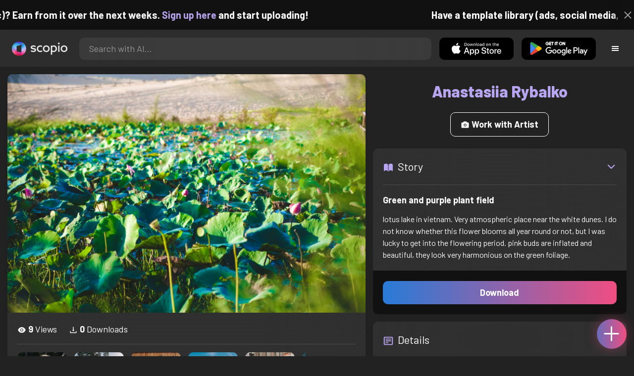

--- FILE ---
content_type: text/html; charset=utf-8
request_url: https://artist.scop.io/image/green-and-purple-plant-field
body_size: 32314
content:
<!DOCTYPE html><html lang="en"><head><meta charSet="utf-8"/><meta name="viewport" content="width=device-width"/><meta name="theme-color" content="#222222"/><meta property="og:url" content="https://scop.io"/><meta property="og:type" content="website"/><link rel="icon" href="/logo@2x.png"/><title>Green and purple plant field - Image from Anastasiia Rybalko - Scopio</title><meta name="robots" content="index,follow"/><meta name="description" content="lotus lake in vietnam. Very atmospheric place near the white dunes. I do not know whether this flower blooms all year round or not, but I was lucky to get into the flowering period. pink buds are inflated and beautiful, they look very harmonious on the green foliage."/><meta property="og:title" content="Green and purple plant field - Image from Anastasiia Rybalko - Scopio"/><meta property="og:description" content="lotus lake in vietnam. Very atmospheric place near the white dunes. I do not know whether this flower blooms all year round or not, but I was lucky to get into the flowering period. pink buds are inflated and beautiful, they look very harmonious on the green foliage."/><meta property="og:image" content="https://images.scop.io/4b356117-e08f-4087-a504-54cf9f26f729/1500-5e9cd869-f791-463f-92b1-67792f4e6073.jpg"/><meta property="og:image:alt" content="Green and purple plant field"/><meta property="og:image:secure_url" content="https://images.scop.io/4b356117-e08f-4087-a504-54cf9f26f729/1500-5e9cd869-f791-463f-92b1-67792f4e6073.jpg"/><meta property="og:image:width" content="5616"/><meta property="og:image:height" content="3744"/><meta name="next-head-count" content="16"/><meta name="facebook-domain-verification" content="p5w8w5jt8orna8f2x6hhn2hqosj9pt"/><script>
  !function(f,b,e,v,n,t,s)
  {if(f.fbq)return;n=f.fbq=function(){n.callMethod?
  n.callMethod.apply(n,arguments):n.queue.push(arguments)};
  if(!f._fbq)f._fbq=n;n.push=n;n.loaded=!0;n.version='2.0';
  n.queue=[];t=b.createElement(e);t.async=!0;
  t.src=v;s=b.getElementsByTagName(e)[0];
  s.parentNode.insertBefore(t,s)}(window, document,'script',
  'https://connect.facebook.net/en_US/fbevents.js');
  fbq('init', '372177889868976');
  fbq('track', 'PageView');
</script><noscript><img height="1" width="1" style="display:none" src="https://www.facebook.com/tr?id=372177889868976&amp;ev=PageView&amp;noscript=1"/></noscript><script>
  !function (w, d, t) {
    w.TiktokAnalyticsObject = t;
    var ttq = w[t] = w[t] || [];
    ttq.methods = ['page','track','identify','instances','debug','on','off','once','ready','setUserProperties','setVisitorProperties','reset'];
    ttq.setAndDefer = function (t, e) { t[e] = function () { t.push([e].concat(Array.prototype.slice.call(arguments, 0))); }; };
    for (var i = 0; i < ttq.methods.length; i++) ttq.setAndDefer(ttq, ttq.methods[i]);
    ttq.instance = function (t) { var e = ttq._i[t] || []; for (var n = 0; n < ttq.methods.length; n++) ttq.setAndDefer(e, ttq.methods[n]); return e; };
    ttq.load = function (e, n) { var i = 'https://analytics.tiktok.com/i18n/pixel/events.js'; ttq._t = ttq._t || {}; ttq._t[e] = +new Date(); ttq._o = ttq._o || {}; ttq._o[e] = n || {}; var o = d.createElement('script'); o.type = 'text/javascript'; o.async = true; o.src = i + '?sdkid=' + e + '&lib=' + t; var a = d.getElementsByTagName('script')[0]; a.parentNode.insertBefore(o, a); };
    ttq.load('D41N8QRC77U7N6DP7320');
    ttq.page();
  }(window, document, 'ttq');
</script><link rel="preload" href="/_next/static/media/727a5e5939c45715.p.woff2" as="font" type="font/woff2" crossorigin="anonymous"/><link rel="preload" href="/_next/static/media/da6e8409c2538de5.p.woff2" as="font" type="font/woff2" crossorigin="anonymous"/><link rel="preload" href="/_next/static/media/1ba0a863e6af8aeb.p.woff2" as="font" type="font/woff2" crossorigin="anonymous"/><link rel="preload" href="/_next/static/media/61d96c4884191721.p.woff2" as="font" type="font/woff2" crossorigin="anonymous"/><link rel="preload" href="/_next/static/media/b0bb26939bb40fdb.p.woff2" as="font" type="font/woff2" crossorigin="anonymous"/><link rel="preload" href="/_next/static/media/60c9b95e8d9e49be.p.woff2" as="font" type="font/woff2" crossorigin="anonymous"/><link rel="preload" href="/_next/static/media/6ad0344ed98ac2e9.p.woff2" as="font" type="font/woff2" crossorigin="anonymous"/><link rel="preload" href="/_next/static/media/cb8236635aff3c3e.p.woff2" as="font" type="font/woff2" crossorigin="anonymous"/><link rel="preload" href="/_next/static/media/b3a76c66cf7d6d7d.p.woff2" as="font" type="font/woff2" crossorigin="anonymous"/><link rel="preload" href="/_next/static/css/df714663431f7977.css" as="style"/><link rel="stylesheet" href="/_next/static/css/df714663431f7977.css" data-n-g=""/><noscript data-n-css=""></noscript><script defer="" nomodule="" src="/_next/static/chunks/polyfills-c67a75d1b6f99dc8.js"></script><script src="/_next/static/chunks/webpack-ec520ae71728b6e1.js" defer=""></script><script src="/_next/static/chunks/framework-5d22b1fdc4271279.js" defer=""></script><script src="/_next/static/chunks/main-9b9c71cc88868fb5.js" defer=""></script><script src="/_next/static/chunks/pages/_app-723dc32c63e720d1.js" defer=""></script><script src="/_next/static/chunks/2e3a845b-5ca589b06021e372.js" defer=""></script><script src="/_next/static/chunks/ebc70433-02c1a2abe71d3e57.js" defer=""></script><script src="/_next/static/chunks/3a17f596-9e9dbc8d4817eada.js" defer=""></script><script src="/_next/static/chunks/69480c19-9e41bdcd443a9057.js" defer=""></script><script src="/_next/static/chunks/4577d2ec-0e8368e85494243e.js" defer=""></script><script src="/_next/static/chunks/2553-85ed9a54a38eda07.js" defer=""></script><script src="/_next/static/chunks/6729-3397ec207fe2e679.js" defer=""></script><script src="/_next/static/chunks/4853-7f01277c436179d1.js" defer=""></script><script src="/_next/static/chunks/9947-21b9ca36ab7cdd9f.js" defer=""></script><script src="/_next/static/chunks/4621-a9ad52f241cf47c7.js" defer=""></script><script src="/_next/static/chunks/3062-4a8a304c86d2b370.js" defer=""></script><script src="/_next/static/chunks/7978-9c497d7bec410ff6.js" defer=""></script><script src="/_next/static/chunks/pages/image/%5Bhandle%5D-4796a3e874e63537.js" defer=""></script><script src="/_next/static/y80-kCI7MpZv9_n6KsqUg/_buildManifest.js" defer=""></script><script src="/_next/static/y80-kCI7MpZv9_n6KsqUg/_ssgManifest.js" defer=""></script><style data-styled="" data-styled-version="6.1.19">.faHhmg{padding:0px;}/*!sc*/
data-styled.g1[id="sc-85c25d-0"]{content:"faHhmg,"}/*!sc*/
.iKxwYt{padding-left:15px;padding-right:15px;width:100%;}/*!sc*/
data-styled.g2[id="sc-5323400-0"]{content:"iKxwYt,"}/*!sc*/
.hXwPwX{height:15px;min-height:15px;}/*!sc*/
data-styled.g3[id="sc-7a141d7-0"]{content:"hXwPwX,"}/*!sc*/
.brANfN{background-color:#222222;display:flex;justify-content:center;align-items:center;}/*!sc*/
data-styled.g4[id="sc-cc1b0b31-0"]{content:"brANfN,"}/*!sc*/
.lmAQss{width:100%;height:100%;border-radius:100%;background-size:cover;background-position:center;background-color:#FFFFFF22;}/*!sc*/
data-styled.g5[id="sc-cc1b0b31-1"]{content:"lmAQss,"}/*!sc*/
.dorytl{background-color:#2D2D2DAA;backdrop-filter:blur(100px);position:fixed;top:0px;bottom:0px;z-index:25000000;box-shadow:-1px 0px 10px #00000033;border-left:1px solid #ffffff0a;width:320px;max-width:100%;right:-320px;opacity:0;transition:right 300ms ease-in-out,opacity 300ms ease-in-out 300ms;overflow-y:scroll;overflow-x:hidden;scrollbar-width:none;-ms-overflow-style:none;}/*!sc*/
.dorytl::-webkit-scrollbar{width:0;height:0;}/*!sc*/
data-styled.g6[id="sc-2a0dd069-0"]{content:"dorytl,"}/*!sc*/
.jzjnAH{background-color:#00000066;position:fixed;top:0px;bottom:0px;left:0px;right:0px;z-index:20000000;transition:opacity 300ms ease-in-out;}/*!sc*/
data-styled.g9[id="sc-2a0dd069-3"]{content:"jzjnAH,"}/*!sc*/
.iTRjuW{cursor:pointer;margin:0px;width:30px;height:30px;border-radius:30px;display:flex;justify-content:center;align-items:center;border:none;background-color:transparent;color:#FFFFFF;}/*!sc*/
.iTRjuW:hover{background-color:#00000022;}/*!sc*/
.iTRjuW:active{transform:scale(0.95);}/*!sc*/
data-styled.g10[id="sc-2a0dd069-4"]{content:"iTRjuW,"}/*!sc*/
.cwnKJY{flex:1;display:flex;justify-content:center;align-items:center;font-weight:bold;}/*!sc*/
data-styled.g11[id="sc-2a0dd069-5"]{content:"cwnKJY,"}/*!sc*/
.kemofl{cursor:pointer;flex:1;text-align:center;font-weight:bold;padding:20px 10px;border-radius:10px;background-color:#00000000;}/*!sc*/
data-styled.g12[id="sc-243354b2-0"]{content:"kemofl,"}/*!sc*/
.hIjuny{background-color:#00000033;margin-bottom:10px;border-radius:80px;height:80px;width:80px;display:inline-flex;align-items:center;justify-content:center;font-size:60px;color:#FFFFFF99;box-shadow:0px 0px 0px 0px #B7A5EF;background-size:cover;background-position:center;transition:box-shadow 200ms ease-out;}/*!sc*/
data-styled.g13[id="sc-243354b2-1"]{content:"hIjuny,"}/*!sc*/
.daQMxJ{color:#B7A5EF;margin-bottom:8px;line-height:1;}/*!sc*/
data-styled.g14[id="sc-243354b2-2"]{content:"daQMxJ,"}/*!sc*/
.jbDYKT{line-height:1;font-size:small;}/*!sc*/
data-styled.g15[id="sc-243354b2-3"]{content:"jbDYKT,"}/*!sc*/
.fxefpp{position:absolute;padding:0px;left:0px;right:0px;}/*!sc*/
data-styled.g16[id="sc-3aa2150b-0"]{content:"fxefpp,"}/*!sc*/
.bndQHE{list-style:none;text-align:center;opacity:0;display:block;animation:djyxat 500ms ease forwards 0ms;}/*!sc*/
.eBQYJR{list-style:none;text-align:center;opacity:0;display:block;animation:djyxat 500ms ease forwards 50ms;}/*!sc*/
.ivAeUB{list-style:none;text-align:center;opacity:0;display:block;animation:djyxat 500ms ease forwards 100ms;}/*!sc*/
.xcXLc{list-style:none;text-align:center;opacity:0;display:block;animation:djyxat 500ms ease forwards 150ms;}/*!sc*/
.beBIFe{list-style:none;text-align:center;opacity:0;display:block;animation:djyxat 500ms ease forwards 200ms;}/*!sc*/
.gXHBQD{list-style:none;text-align:center;opacity:0;display:block;animation:djyxat 500ms ease forwards 250ms;}/*!sc*/
.blnDfD{list-style:none;text-align:center;opacity:0;display:block;animation:djyxat 500ms ease forwards 300ms;}/*!sc*/
.iKUzUS{list-style:none;text-align:center;opacity:0;display:block;animation:djyxat 500ms ease forwards 350ms;}/*!sc*/
.ijPXWM{list-style:none;text-align:center;opacity:0;display:block;animation:djyxat 500ms ease forwards 400ms;}/*!sc*/
.RzMtx{list-style:none;text-align:center;opacity:0;display:block;animation:djyxat 500ms ease forwards 450ms;}/*!sc*/
.iqBSxl{list-style:none;text-align:center;opacity:0;display:block;animation:djyxat 500ms ease forwards 500ms;}/*!sc*/
.Cbkis{list-style:none;text-align:center;opacity:0;display:block;animation:djyxat 500ms ease forwards 550ms;}/*!sc*/
.ZDwhO{list-style:none;text-align:center;opacity:0;display:block;animation:djyxat 500ms ease forwards 600ms;}/*!sc*/
.hcFOnT{list-style:none;text-align:center;opacity:0;display:block;animation:djyxat 500ms ease forwards 650ms;}/*!sc*/
.bgpqIn{list-style:none;text-align:center;opacity:0;display:block;animation:djyxat 500ms ease forwards 700ms;}/*!sc*/
.iHTJgS{list-style:none;text-align:center;opacity:0;display:none;}/*!sc*/
data-styled.g17[id="sc-3aa2150b-1"]{content:"bndQHE,eBQYJR,ivAeUB,xcXLc,beBIFe,gXHBQD,blnDfD,iKUzUS,ijPXWM,RzMtx,iqBSxl,Cbkis,ZDwhO,hcFOnT,bgpqIn,iHTJgS,"}/*!sc*/
.EDgof{width:100%;font-weight:bold;display:flex;justify-content:center;border-radius:10px;padding:15px 20px;cursor:pointer;transition:transform 200ms ease-in-out;color:#FFFFFF;z-index:100000000;}/*!sc*/
.EDgof:hover{background-color:#00000022;text-decoration:none!important;transform:scale(1.05);}/*!sc*/
.EDgof:active{transform:scale(0.95);}/*!sc*/
data-styled.g18[id="sc-3aa2150b-2"]{content:"EDgof,"}/*!sc*/
.ea-DUDc{position:relative;}/*!sc*/
data-styled.g19[id="sc-91da46db-0"]{content:"ea-DUDc,"}/*!sc*/
.gchIVB{display:flex;}/*!sc*/
data-styled.g20[id="sc-91da46db-1"]{content:"gchIVB,"}/*!sc*/
.RWUmz{padding:8px;position:absolute;top:0px;left:0px;right:0px;z-index:10000;height:75px;background-color:#2D2D2D;box-shadow:0px 1px 10px #00000011;}/*!sc*/
data-styled.g21[id="sc-61c3ad9e-0"]{content:"RWUmz,"}/*!sc*/
.gCbuSJ{display:flex;margin:auto;}/*!sc*/
data-styled.g22[id="sc-61c3ad9e-1"]{content:"gCbuSJ,"}/*!sc*/
.ciaGYn{height:75px;}/*!sc*/
data-styled.g23[id="sc-61c3ad9e-2"]{content:"ciaGYn,"}/*!sc*/
.jJYGrt{padding:8px;display:flex;align-items:center;}/*!sc*/
data-styled.g24[id="sc-61c3ad9e-3"]{content:"jJYGrt,"}/*!sc*/
.eGTUmr{padding:8px;flex:1;justify-content:center;align-items:center;}/*!sc*/
data-styled.g25[id="sc-61c3ad9e-4"]{content:"eGTUmr,"}/*!sc*/
.eotbmb{padding:8px;display:flex;align-items:center;}/*!sc*/
data-styled.g26[id="sc-61c3ad9e-5"]{content:"eotbmb,"}/*!sc*/
.ddbelh{display:flex;align-items:center;width:0px;display:flex;justify-content:center;align-items:center;overflow:hidden;transition:width 300ms ease;}/*!sc*/
data-styled.g27[id="sc-61c3ad9e-6"]{content:"ddbelh,"}/*!sc*/
.bbriCt{padding:8px;display:flex;align-items:center;}/*!sc*/
data-styled.g28[id="sc-61c3ad9e-7"]{content:"bbriCt,"}/*!sc*/
.iJlStX{display:flex;flex:1;height:100%;}/*!sc*/
data-styled.g29[id="sc-61c3ad9e-8"]{content:"iJlStX,"}/*!sc*/
.iVwcPA{display:flex;flex:1;padding:10px 20px;border-radius:10px;border:none;height:100%;outline:none;}/*!sc*/
.iVwcPA:focus{transform:300ms ease-in-out;box-shadow:0px 0px 0px 3px #B7A5EF66;}/*!sc*/
data-styled.g30[id="sc-61c3ad9e-9"]{content:"iVwcPA,"}/*!sc*/
.gUZfSM{width:150px;height:100%!important;background-color:black;border-radius:10px;border:none;color:white;cursor:pointer;}/*!sc*/
data-styled.g31[id="sc-61c3ad9e-10"]{content:"gUZfSM,"}/*!sc*/
.iNcWot{height:100%;width:45px;aspect-ratio:1;display:flex;justify-content:center;align-items:center;cursor:pointer;}/*!sc*/
.iNcWot:hover{opacity:0.8;}/*!sc*/
.iNcWot:active{opacity:0.5;}/*!sc*/
data-styled.g32[id="sc-61c3ad9e-11"]{content:"iNcWot,"}/*!sc*/
.LdvNM{display:flex;flex-direction:column;min-height:100vh;}/*!sc*/
data-styled.g33[id="sc-c6ac3502-0"]{content:"LdvNM,"}/*!sc*/
.drdvVd{font-weight:bold;border-radius:10px;padding:10px 20px;font-size:18px;width:none;border:none;pointer-events:auto;opacity:1;transition:opacity 200ms;}/*!sc*/
.drdvVd.glass-button{background:rgba(255, 255, 255, 0.1);backdrop-filter:blur(10px);-webkit-backdrop-filter:blur(10px);border:1px solid rgba(255, 255, 255, 0.2);box-shadow:0 2px 8px rgba(0, 0, 0, 0.2);color:#FFFFFF;}/*!sc*/
.drdvVd.glass-button:hover{background:rgba(255, 255, 255, 0.15);box-shadow:0 4px 12px rgba(0, 0, 0, 0.3);}/*!sc*/
.drdvVd.glass-button:active{box-shadow:0 2px 8px rgba(0, 0, 0, 0.2);}/*!sc*/
.fzsXKb{font-weight:bold;border-radius:10px;padding:10px 20px;font-size:18px;width:100%;border:none;pointer-events:auto;opacity:1;transition:opacity 200ms;}/*!sc*/
.fzsXKb.glass-button{background:rgba(255, 255, 255, 0.1);backdrop-filter:blur(10px);-webkit-backdrop-filter:blur(10px);border:1px solid rgba(255, 255, 255, 0.2);box-shadow:0 2px 8px rgba(0, 0, 0, 0.2);color:#FFFFFF;}/*!sc*/
.fzsXKb.glass-button:hover{background:rgba(255, 255, 255, 0.15);box-shadow:0 4px 12px rgba(0, 0, 0, 0.3);}/*!sc*/
.fzsXKb.glass-button:active{box-shadow:0 2px 8px rgba(0, 0, 0, 0.2);}/*!sc*/
data-styled.g34[id="sc-e74385ac-0"]{content:"drdvVd,fzsXKb,"}/*!sc*/
.jiWIKP{border:none;color:white;background-size:100%;background-image:linear-gradient(to right, #287BD7, #EF4E81);pointer-events:auto;animation:none;transition:background-size 0.5s ease-in-out,opacity 500ms!important;}/*!sc*/
@keyframes buttonLoadingAnimation{0%{box-shadow:0px 0px 30px -15px #EF4E81;background-size:100%;}50%{box-shadow:0px 0px 30px -15px #287BD7;background-size:150%;}100%{box-shadow:0px 0px 30px -15px #EF4E81;background-size:100%;}}/*!sc*/
@keyframes buttonHoverAnimation{0%{background-size:100%;}100%{background-size:150%;}}/*!sc*/
@keyframes buttonActiveAnimation{0%{background-size:150%;}100%{background-size:100%;}}/*!sc*/
.jiWIKP:hover{animation:buttonHoverAnimation 0.5s forwards;}/*!sc*/
.jiWIKP:active{animation:buttonActiveAnimation 0.25s forwards;}/*!sc*/
data-styled.g35[id="sc-e74385ac-1"]{content:"jiWIKP,"}/*!sc*/
.EGEqQ{border:1px solid #FFFFFF;color:#FFFFFF;background-color:transparent;transition:background-color 200ms,color 200ms;}/*!sc*/
.EGEqQ:hover{background-color:#FFFFFF33;color:#FFFFFF;}/*!sc*/
.EGEqQ:active{background-color:#FFFFFF44;color:#FFFFFF;}/*!sc*/
data-styled.g37[id="sc-e74385ac-3"]{content:"EGEqQ,"}/*!sc*/
html{scroll-behavior:smooth;}/*!sc*/
body{background-color:#222222;color:#FFFFFF;position:relative;}/*!sc*/
a{color:#B7A5EF;text-decoration:none!important;}/*!sc*/
a:hover{color:#B7A5EFCC;text-decoration:underline!important;}/*!sc*/
.text-primary{color:#B7A5EF!important;}/*!sc*/
.text-secondary{color:#EF4E81!important;}/*!sc*/
.card{backdrop-filter:blur(100px)!important;background-color:#FFFFFF11!important;border-radius:10px!important;border:none!important;box-shadow:0px 2px 12px -11px black!important;}/*!sc*/
.card-img{border-radius:10px 10px 0px 0px!important;}/*!sc*/
.card-header{border-radius:10px 10px 0px 0px!important;background-color:#2D2D2D!important;padding:20px!important;}/*!sc*/
.card-body{padding:20px!important;}/*!sc*/
.card-footer{border-radius:0px 0px 10px 10px!important;padding:20px!important;}/*!sc*/
table{background-color:transparent!important;}/*!sc*/
.modal-content{height:auto!important;margin:auto!important;}/*!sc*/
.cursor-pointer{cursor:pointer!important;}/*!sc*/
.text-color{color:#B7A5EF!important;}/*!sc*/
.text-muted{color:#FFFFFF99!important;}/*!sc*/
.scp-shadow{box-shadow:0px 5px 10px -10px black!important;}/*!sc*/
.scp-shadow-hover:hover{box-shadow:0px 5px 15px -10px black!important;}/*!sc*/
input:not([type="checkbox"]),select,textarea{appearance:none;-webkit-appearance:none;width:100%;color:#FFFFFF!important;background-color:#FFFFFF11!important;backdrop-filter:blur(100px);font-size:18px!important;display:flex;flex:1;padding:10px 20px!important;border:none!important;border-radius:10px!important;outline:none;transform:300ms ease-in-out!important;-ms-overflow-style:none;}/*!sc*/
input:not([type="checkbox"]):focus,select:focus,textarea:focus{transform:300ms ease-in-out!important;box-shadow:0px 0px 0px 3px #B7A5EF66!important;}/*!sc*/
input:not([type="checkbox"])::-webkit-scrollbar,select::-webkit-scrollbar,textarea::-webkit-scrollbar{width:0;height:0;}/*!sc*/
::placeholder{color:#FFFFFF77!important;}/*!sc*/
::-ms-input-placeholder{color:#FFFFFF77!important;}/*!sc*/
select.placeholder-selected{color:#FFFFFF77!important;}/*!sc*/
#nprogress .bar{background-color:#287BD7!important;background:linear-gradient(to right, #287BD7, #EF4E81);height:4px;border-radius:4px;z-index:100000000;}/*!sc*/
@media only screen and (max-width: 600px){#nprogress .bar{height:3px;border-radius:3px;}}/*!sc*/
#nprogress .peg{height:100%;width:40px;border-radius:100px;background:linear-gradient(to right, #FFFFFF00, #FFFFFFFF);box-shadow:2px 0px 2px 0px #FFFFFFAA;transform:rotate(0);}/*!sc*/
.multiple-values-highlight{font-weight:bold!important;text-shadow:0px 0px 10px #EF4E8199!important;}/*!sc*/
.modal-content{border-radius:10px!important;background-color:#2D2D2D!important;border:none;}/*!sc*/
.modal-header{border-bottom:1px solid #FFFFFF11;}/*!sc*/
.modal-open{overflow-y:scroll!important;overflow-x:hidden!important;padding-right:0px!important;scrollbar-width:none!important;}/*!sc*/
.text-danger{color:tomato!important;}/*!sc*/
iframe{right:600px!important;}/*!sc*/
data-styled.g40[id="sc-global-enBoQG1"]{content:"sc-global-enBoQG1,"}/*!sc*/
.cMdFnI{margin-top:auto;background-color:#111111;color:white;}/*!sc*/
data-styled.g41[id="sc-7b3f34a6-0"]{content:"cMdFnI,"}/*!sc*/
.oVxTl{padding:40px;background-color:#2D2D2D;}/*!sc*/
data-styled.g42[id="sc-7b3f34a6-1"]{content:"oVxTl,"}/*!sc*/
.gfMIgv{padding:40px;}/*!sc*/
data-styled.g43[id="sc-7b3f34a6-2"]{content:"gfMIgv,"}/*!sc*/
.fhyDSO{list-style:none;padding:0px;}/*!sc*/
data-styled.g44[id="sc-7b3f34a6-3"]{content:"fhyDSO,"}/*!sc*/
.cpQKOv{margin-bottom:10px;font-size:16px;}/*!sc*/
data-styled.g45[id="sc-7b3f34a6-4"]{content:"cpQKOv,"}/*!sc*/
.hsEgE{width:100%;background:none!important;background-color:#000000!important;}/*!sc*/
.hsEgE:hover{background-color:#000000dd!important;}/*!sc*/
.hsEgE:active{background-color:#000000!important;}/*!sc*/
data-styled.g46[id="sc-7b3f34a6-5"]{content:"hsEgE,"}/*!sc*/
.fZBia-D{position:fixed;width:60px;height:60px;right:15px;bottom:15px;z-index:1000000000;}/*!sc*/
data-styled.g58[id="sc-8f091726-0"]{content:"fZBia-D,"}/*!sc*/
.jCYQRG{user-select:none;width:100%;height:100%;border-radius:60px;box-shadow:0px 0px 30px -10px #EF4E81;display:flex;justify-content:center;align-items:center;cursor:pointer;transition:500ms;background-image:linear-gradient(to right, #287BD7 -50%, #EF4E81 100%);}/*!sc*/
@keyframes buttonHoverAnimation{0%{background-image:linear-gradient(to right, #287BD7 -50%, #EF4E81 100%);}100%{background-image:linear-gradient(to right, #287BD7 -100%, #EF4E81 100%);}}/*!sc*/
@keyframes buttonActiveAnimation{0%{background-size:100%;}100%{background-size:150%;}}/*!sc*/
.jCYQRG:hover{animation:buttonHoverAnimation 1s forwards;}/*!sc*/
.jCYQRG:active{animation:buttonActiveAnimation 1s forwards;}/*!sc*/
data-styled.g59[id="sc-8f091726-1"]{content:"jCYQRG,"}/*!sc*/
.gOINkQ{position:absolute;transition:200ms;z-index:-1;bottom:30px;right:30px;transform:scale(
		0
	);background-color:#2D2D2DAA;box-shadow:0px 2px 10px #222222;backdrop-filter:blur(50px);padding:15px;border-radius:10px;border:1px solid #FFFFFF11;transform-origin:100% 100%;width:200px;}/*!sc*/
data-styled.g60[id="sc-8f091726-2"]{content:"gOINkQ,"}/*!sc*/
.bKszla{padding:5px 10px;font-size:20px;text-align:center;border-radius:5px;cursor:pointer;}/*!sc*/
.bKszla:hover{background-color:#B7A5EF66;}/*!sc*/
data-styled.g61[id="sc-8f091726-3"]{content:"bKszla,"}/*!sc*/
.bSeYcd{transform:translateY(-2px);opacity:0.4;margin-right:5px;}/*!sc*/
data-styled.g62[id="sc-8f091726-4"]{content:"bSeYcd,"}/*!sc*/
.exvZzg{transform:translateY(-2px);opacity:0.4;margin-right:5px;}/*!sc*/
data-styled.g63[id="sc-8f091726-5"]{content:"exvZzg,"}/*!sc*/
.jFTCIH{transform:translateY(-2px);opacity:0.4;margin-right:5px;}/*!sc*/
data-styled.g64[id="sc-8f091726-6"]{content:"jFTCIH,"}/*!sc*/
.cNXQtV{background-color:#111111;position:absolute;height:60px;top:-60px;width:100%;color:white;display:flex;justify-content:center;align-items:center;font-weight:bold;font-size:20px;font-size:clamp(16px, 2vw, 20px);overflow:hidden;}/*!sc*/
data-styled.g65[id="sc-dc8bafc0-0"]{content:"cNXQtV,"}/*!sc*/
.dmRoff{box-shadow:0px 0px 10px 10px #111111;position:absolute;z-index:1000000;background-color:#111111;right:0px;top:0px;bottom:0px;display:flex;justify-content:center;align-items:center;aspect-ratio:1;cursor:pointer;color:#ffffff99;}/*!sc*/
.dmRoff:hover{color:#ffffffff;}/*!sc*/
.dmRoff:active{color:#ffffff99;}/*!sc*/
data-styled.g66[id="sc-dc8bafc0-1"]{content:"dmRoff,"}/*!sc*/
.bmGnQc{width:15px;min-width:15px;}/*!sc*/
data-styled.g71[id="sc-e74d31c1-0"]{content:"bmGnQc,"}/*!sc*/
.fmCQnc{width:100%;padding:0px 15px;display:flex;overflow-y:hidden;}/*!sc*/
.fmCQnc::-webkit-scrollbar{width:0.5rem;height:0px;}/*!sc*/
data-styled.g76[id="sc-837fd64e-0"]{content:"fmCQnc,"}/*!sc*/
.kuYKRb{display:flex;}/*!sc*/
data-styled.g77[id="sc-7362d475-0"]{content:"kuYKRb,"}/*!sc*/
.kXJAxR{flex:1;display:flex;align-items:center;}/*!sc*/
data-styled.g78[id="sc-7362d475-1"]{content:"kXJAxR,"}/*!sc*/
.kjIZGG{display:flex;align-items:center;}/*!sc*/
data-styled.g79[id="sc-7362d475-2"]{content:"kjIZGG,"}/*!sc*/
.bHpYgc{cursor:pointer;display:block;font-size:18px;padding:5px;border-radius:10px;transition:100ms linear;}/*!sc*/
.bHpYgc:hover{background-color:#00000011;}/*!sc*/
.bHpYgc:active{opacity:0.75;}/*!sc*/
data-styled.g80[id="sc-7362d475-3"]{content:"bHpYgc,"}/*!sc*/
.fdCkFA{cursor:pointer;font-size:22px;display:flex;justify-content:center;align-items:center;user-select:none;margin:0px 20px;padding:20px 0px;transition:border-bottom-color 200ms linear;border-bottom:1px solid #FFFFFF22;}/*!sc*/
data-styled.g81[id="sc-4ab6291e-0"]{content:"fdCkFA,"}/*!sc*/
.dBnGjF{border:solid 1px #FFFFFF99;color:#FFFFFF99;font-size:18px;display:inline-flex;border-radius:10px;padding:8px 16px;margin:2px;transition:100ms linear;cursor:pointer;}/*!sc*/
.dBnGjF:hover{text-decoration:none!important;background-color:#FFFFFF99;color:#222222;}/*!sc*/
data-styled.g88[id="sc-479b0573-0"]{content:"dBnGjF,"}/*!sc*/
.jPcaMP{display:flex;}/*!sc*/
data-styled.g89[id="sc-21f684f7-0"]{content:"jPcaMP,"}/*!sc*/
.iAVOUX{width:100%;display:flex;overflow-y:scroll;position:relative;}/*!sc*/
.iAVOUX::-webkit-scrollbar{width:0rem;height:0px;}/*!sc*/
data-styled.g90[id="sc-21f684f7-1"]{content:"iAVOUX,"}/*!sc*/
.fdmnYj{background-color:#FFFFFF11;background-image:url(https://images.scop.io/ad14b2be-752f-46c0-abff-ac520b730c01/320-e96dfe3e-ae67-41ce-8b27-ed1257160f8b.jpg);border-radius:10px;background-position:center;background-size:cover;min-width:100px;width:100px;height:100px;object-fit:cover;margin:0px;}/*!sc*/
.QHiZR{background-color:#FFFFFF11;background-image:url(https://images.scop.io/7bb73166-4fb9-410d-beaf-7386394af03a/320-c36aa0a7-ad81-404b-bf29-0fda8781226d.jpg);border-radius:10px;background-position:center;background-size:cover;min-width:100px;width:100px;height:100px;object-fit:cover;margin:0px;}/*!sc*/
.cKLLEN{background-color:#FFFFFF11;background-image:url(https://images.scop.io/04439b1a-796e-4b0d-aa52-803d80a7c6f4/320-2637c40c-ceed-488d-8784-5e780094bf36.JPG);border-radius:10px;background-position:center;background-size:cover;min-width:100px;width:100px;height:100px;object-fit:cover;margin:0px;}/*!sc*/
.cMHbOS{background-color:#FFFFFF11;background-image:url(https://images.scop.io/27f248bc-b3bf-4ccd-9f36-53e297776d7b/320-9f4f663b-b7c1-49d0-b782-826a801de0d1.jpg);border-radius:10px;background-position:center;background-size:cover;min-width:100px;width:100px;height:100px;object-fit:cover;margin:0px;}/*!sc*/
.eIneXJ{background-color:#FFFFFF11;background-image:url(https://images.scop.io/7125b8af-7372-4dd8-bca4-e63a4d5244c2/320-80d038f7-6323-45d1-b1b4-10c9d85e0649.jpg);border-radius:10px;background-position:center;background-size:cover;min-width:100px;width:100px;height:100px;object-fit:cover;margin:0px;}/*!sc*/
.feUeCc{background-color:#FFFFFF11;background-image:url(https://images.scop.io/42c7ae2a-882e-4aff-963c-f63c21d471ba/320-e626687b-c9f9-4987-ae9c-a6b5d2637700.jpg);border-radius:10px;background-position:center;background-size:cover;min-width:100px;width:100px;height:100px;object-fit:cover;margin:0px;}/*!sc*/
.iIMRQK{background-color:#FFFFFF11;background-image:url(https://images.scop.io/25707d4b-56d6-4fc9-8682-b848584821c6/320-7a4cbcf6-49d4-40fe-b3f8-948932a03140.jpg);border-radius:10px;background-position:center;background-size:cover;min-width:100px;width:100px;height:100px;object-fit:cover;margin:0px;}/*!sc*/
.lacbdq{background-color:#FFFFFF11;background-image:url(https://images.scop.io/c3bf80f8-e134-4687-b765-f9179c76338b/320-06c0273e-6b1d-41fe-aef0-705c386ec84a.JPG);border-radius:10px;background-position:center;background-size:cover;min-width:100px;width:100px;height:100px;object-fit:cover;margin:0px;}/*!sc*/
.bQklii{background-color:#FFFFFF11;background-image:url(https://images.scop.io/9d2e26f5-3b31-4b4e-a937-35a6dd30c39b/320-d9609e2b-8b40-4d65-a61f-ac37b31db3dc.jpg);border-radius:10px;background-position:center;background-size:cover;min-width:100px;width:100px;height:100px;object-fit:cover;margin:0px;}/*!sc*/
.htfYUl{background-color:#FFFFFF11;background-image:url(https://images.scop.io/b316eb42-addf-43aa-a643-f13b63ec95b0/320-a3e3d9f1-f25e-4d96-a304-1063ab3370ec.jpg);border-radius:10px;background-position:center;background-size:cover;min-width:100px;width:100px;height:100px;object-fit:cover;margin:0px;}/*!sc*/
.iNVGtE{background-color:#FFFFFF11;background-image:url(https://images.scop.io/13eee8fc-8739-4eba-98fd-6c25782b686c/320-37938d93-73fa-421e-9931-1838385558b5.JPG);border-radius:10px;background-position:center;background-size:cover;min-width:100px;width:100px;height:100px;object-fit:cover;margin:0px;}/*!sc*/
.bxuynP{background-color:#FFFFFF11;background-image:url(https://images.scop.io/67432f67-94f1-4e5e-91a4-418c525aee14/320-84150e69-123d-49d3-b44b-e0a5eb947a83.JPG);border-radius:10px;background-position:center;background-size:cover;min-width:100px;width:100px;height:100px;object-fit:cover;margin:0px;}/*!sc*/
.ibwHnz{background-color:#FFFFFF11;background-image:url(https://images.scop.io/801ac8db-909c-4c3b-bd74-3a39e3891b8b/320-89a763ca-941b-4bf0-8e92-8e77a4c6e5d5.JPG);border-radius:10px;background-position:center;background-size:cover;min-width:100px;width:100px;height:100px;object-fit:cover;margin:0px;}/*!sc*/
.elelsi{background-color:#FFFFFF11;background-image:url(https://images.scop.io/348c6a2b-80ff-4f49-806f-a30b33781a81/320-d3dcd43d-0cb6-4f6e-99f9-707cdb746305.jpg);border-radius:10px;background-position:center;background-size:cover;min-width:100px;width:100px;height:100px;object-fit:cover;margin:0px;}/*!sc*/
.cqCZSb{background-color:#FFFFFF11;background-image:url(https://images.scop.io/5984eeab-1b5b-44a0-a810-4c7252f86562/320-29996af3-2862-4ea8-8924-7294ecea9a47.jpg);border-radius:10px;background-position:center;background-size:cover;min-width:100px;width:100px;height:100px;object-fit:cover;margin:0px;}/*!sc*/
.kQUvMx{background-color:#FFFFFF11;background-image:url(https://images.scop.io/67432f67-94f1-4e5e-91a4-418c525aee14/320-7d197f9a-6eac-48bb-a5bf-a3d50b985a03.JPG);border-radius:10px;background-position:center;background-size:cover;min-width:100px;width:100px;height:100px;object-fit:cover;margin:0px;}/*!sc*/
.jpeYaJ{background-color:#FFFFFF11;background-image:url(https://images.scop.io/9a507f1c-afd5-4eeb-b9a7-744e261427f5/320-ad099cf9-f732-483c-812c-70d19adcb094.jpg);border-radius:10px;background-position:center;background-size:cover;min-width:100px;width:100px;height:100px;object-fit:cover;margin:0px;}/*!sc*/
.iokWbY{background-color:#FFFFFF11;background-image:url(https://images.scop.io/e161b88e-8737-49b1-8247-eba4feed0108/320-e18e8e80-c780-4521-bf07-37559fde050c.jpg);border-radius:10px;background-position:center;background-size:cover;min-width:100px;width:100px;height:100px;object-fit:cover;margin:0px;}/*!sc*/
.bfBOzw{background-color:#FFFFFF11;background-image:url(https://images.scop.io/45ddfd43-3791-4fea-8f1f-501145922837/320-aac98a9a-24ba-4929-8323-0e31d23aafaa.JPG);border-radius:10px;background-position:center;background-size:cover;min-width:100px;width:100px;height:100px;object-fit:cover;margin:0px;}/*!sc*/
.brlgDy{background-color:#FFFFFF11;background-image:url(https://images.scop.io/13eee8fc-8739-4eba-98fd-6c25782b686c/320-8c42b2fd-7af5-4008-a346-cbece2089c93.JPG);border-radius:10px;background-position:center;background-size:cover;min-width:100px;width:100px;height:100px;object-fit:cover;margin:0px;}/*!sc*/
.fSjNfc{background-color:#FFFFFF11;background-image:url(https://images.scop.io/ad14b2be-752f-46c0-abff-ac520b730c01/320-fc7e424d-b6f1-4c10-8fd4-608a0fa4a9dd.jpg);border-radius:10px;background-position:center;background-size:cover;min-width:100px;width:100px;height:100px;object-fit:cover;margin:0px;}/*!sc*/
.kjZoGX{background-color:#FFFFFF11;background-image:url(https://images.scop.io/25707d4b-56d6-4fc9-8682-b848584821c6/320-6efae188-3726-4ae0-8c98-eb99d8f266eb.jpg);border-radius:10px;background-position:center;background-size:cover;min-width:100px;width:100px;height:100px;object-fit:cover;margin:0px;}/*!sc*/
.hdYMmN{background-color:#FFFFFF11;background-image:url(https://images.scop.io/5984eeab-1b5b-44a0-a810-4c7252f86562/320-ae4fca7e-6e81-47e4-9c3e-a92d1e98be5d.jpg);border-radius:10px;background-position:center;background-size:cover;min-width:100px;width:100px;height:100px;object-fit:cover;margin:0px;}/*!sc*/
.bNbKMs{background-color:#FFFFFF11;background-image:url(https://images.scop.io/7e5812f4-5e50-4f25-a340-927bcd3fa567/320-54e36593-26d6-454f-ba9f-50a61f9f8523.jpg);border-radius:10px;background-position:center;background-size:cover;min-width:100px;width:100px;height:100px;object-fit:cover;margin:0px;}/*!sc*/
.hjykOA{background-color:#FFFFFF11;background-image:url(https://images.scop.io/e161b88e-8737-49b1-8247-eba4feed0108/320-5bb47da7-3ea8-4ad5-a5d4-85c443e2f305.jpg);border-radius:10px;background-position:center;background-size:cover;min-width:100px;width:100px;height:100px;object-fit:cover;margin:0px;}/*!sc*/
data-styled.g91[id="sc-21f684f7-2"]{content:"fdmnYj,QHiZR,cKLLEN,cMHbOS,eIneXJ,feUeCc,iIMRQK,lacbdq,bQklii,htfYUl,iNVGtE,bxuynP,ibwHnz,elelsi,cqCZSb,kQUvMx,jpeYaJ,iokWbY,bfBOzw,brlgDy,fSjNfc,kjZoGX,hdYMmN,bNbKMs,hjykOA,"}/*!sc*/
.qIZzU{font-weight:bold;display:inline-flex;justify-content:center;align-items:center;text-align:center;width:100px;height:100px;margin:0px;}/*!sc*/
.qIZzU:hover{text-decoration:none!important;background-color:#FFFFFF11;}/*!sc*/
data-styled.g93[id="sc-21f684f7-4"]{content:"qIZzU,"}/*!sc*/
.bbJYGp{color:#FFFFFF99;}/*!sc*/
data-styled.g94[id="sc-675b7ee6-0"]{content:"bbJYGp,"}/*!sc*/
.kwKbPK{max-height:400px;overflow:scroll;overflow-x:hidden;box-sizing:border-box;}/*!sc*/
.kwKbPK ::-webkit-scrollbar{display:none;}/*!sc*/
.kwKbPK>:last-child{margin-bottom:0px!important;}/*!sc*/
data-styled.g104[id="sc-c81bfea-0"]{content:"kwKbPK,"}/*!sc*/
.brfWed{background-color:#111111!important;color:white;}/*!sc*/
data-styled.g105[id="sc-c81bfea-1"]{content:"brfWed,"}/*!sc*/
@keyframes djyxat{0%{opacity:0;transform:translateX(400px);}100%{opacity:1;transform:translateX(0);}}/*!sc*/
data-styled.g107[id="sc-keyframes-djyxat"]{content:"djyxat,"}/*!sc*/
</style></head><body><div id="__next"><noscript><img height="1" width="1" style="display:none" src="https://www.facebook.com/tr?id=372177889868976&amp;ev=PageView&amp;noscript=1" alt=""/></noscript><div class="sc-c6ac3502-0 LdvNM __className_70f77c"><header class="sc-61c3ad9e-0 RWUmz"><div style="max-width:100%;margin:auto;width:100%" class=""><div class="sc-61c3ad9e-1 gCbuSJ"><div class="sc-61c3ad9e-3 jJYGrt"><a class="p-2" href="/"><img alt="Scopio Logo" srcSet="/_next/image?url=%2Fscopio-white%402x.png&amp;w=128&amp;q=75 1x, /_next/image?url=%2Fscopio-white%402x.png&amp;w=256&amp;q=75 2x" src="/_next/image?url=%2Fscopio-white%402x.png&amp;w=256&amp;q=75" width="112" height="28.8" decoding="async" data-nimg="1" class="d-none d-sm-flex cursor-pointer" loading="lazy" style="color:transparent"/><img alt="Scopio Logo" srcSet="/_next/image?url=%2Flogo%402x.png&amp;w=32&amp;q=75 1x, /_next/image?url=%2Flogo%402x.png&amp;w=64&amp;q=75 2x" src="/_next/image?url=%2Flogo%402x.png&amp;w=64&amp;q=75" width="28.8" height="28.8" decoding="async" data-nimg="1" class="d-flex d-sm-none cursor-pointer" loading="lazy" style="color:transparent"/></a></div><div class="sc-61c3ad9e-4 eGTUmr"><form class="sc-61c3ad9e-8 iJlStX"><input id="search-input" type="text" placeholder="Search with AI..." class="sc-61c3ad9e-9 iVwcPA"/></form></div><div class="sc-61c3ad9e-5 eotbmb d-none d-lg-flex"><button id="download-app-ios" class="sc-61c3ad9e-10 gUZfSM"><svg id="livetype" xmlns="http://www.w3.org/2000/svg" width="119.66407" height="40" viewBox="0 0 119.66407 40"><g><g id="_Group_" data-name="&lt;Group&gt;"><g id="_Group_2" data-name="&lt;Group&gt;"><g id="_Group_3" data-name="&lt;Group&gt;"><path id="_Path_" data-name="&lt;Path&gt;" d="M24.76888,20.30068a4.94881,4.94881,0,0,1,2.35656-4.15206,5.06566,5.06566,0,0,0-3.99116-2.15768c-1.67924-.17626-3.30719,1.00483-4.1629,1.00483-.87227,0-2.18977-.98733-3.6085-.95814a5.31529,5.31529,0,0,0-4.47292,2.72787c-1.934,3.34842-.49141,8.26947,1.3612,10.97608.9269,1.32535,2.01018,2.8058,3.42763,2.7533,1.38706-.05753,1.9051-.88448,3.5794-.88448,1.65876,0,2.14479.88448,3.591.8511,1.48838-.02416,2.42613-1.33124,3.32051-2.66914a10.962,10.962,0,0,0,1.51842-3.09251A4.78205,4.78205,0,0,1,24.76888,20.30068Z" fill="white"></path><path id="_Path_2" data-name="&lt;Path&gt;" d="M22.03725,12.21089a4.87248,4.87248,0,0,0,1.11452-3.49062,4.95746,4.95746,0,0,0-3.20758,1.65961,4.63634,4.63634,0,0,0-1.14371,3.36139A4.09905,4.09905,0,0,0,22.03725,12.21089Z" fill="white"></path></g></g><g><path d="M42.30227,27.13965h-4.7334l-1.13672,3.35645H34.42727l4.4834-12.418h2.083l4.4834,12.418H43.438ZM38.0591,25.59082h3.752l-1.84961-5.44727h-.05176Z" fill="white"></path><path d="M55.15969,25.96973c0,2.81348-1.50586,4.62109-3.77832,4.62109a3.0693,3.0693,0,0,1-2.84863-1.584h-.043v4.48438h-1.8584V21.44238H48.4302v1.50586h.03418a3.21162,3.21162,0,0,1,2.88281-1.60059C53.645,21.34766,55.15969,23.16406,55.15969,25.96973Zm-1.91016,0c0-1.833-.94727-3.03809-2.39258-3.03809-1.41992,0-2.375,1.23047-2.375,3.03809,0,1.82422.95508,3.0459,2.375,3.0459C52.30227,29.01563,53.24953,27.81934,53.24953,25.96973Z" fill="white"></path><path d="M65.12453,25.96973c0,2.81348-1.50586,4.62109-3.77832,4.62109a3.0693,3.0693,0,0,1-2.84863-1.584h-.043v4.48438h-1.8584V21.44238H58.395v1.50586h.03418A3.21162,3.21162,0,0,1,61.312,21.34766C63.60988,21.34766,65.12453,23.16406,65.12453,25.96973Zm-1.91016,0c0-1.833-.94727-3.03809-2.39258-3.03809-1.41992,0-2.375,1.23047-2.375,3.03809,0,1.82422.95508,3.0459,2.375,3.0459C62.26711,29.01563,63.21438,27.81934,63.21438,25.96973Z" fill="white"></path><path d="M71.71047,27.03613c.1377,1.23145,1.334,2.04,2.96875,2.04,1.56641,0,2.69336-.80859,2.69336-1.91895,0-.96387-.67969-1.541-2.28906-1.93652l-1.60937-.3877c-2.28027-.55078-3.33887-1.61719-3.33887-3.34766,0-2.14258,1.86719-3.61426,4.51855-3.61426,2.624,0,4.42285,1.47168,4.4834,3.61426h-1.876c-.1123-1.23926-1.13672-1.9873-2.63379-1.9873s-2.52148.75684-2.52148,1.8584c0,.87793.6543,1.39453,2.25488,1.79l1.36816.33594c2.54785.60254,3.60645,1.626,3.60645,3.44238,0,2.32324-1.85059,3.77832-4.79395,3.77832-2.75391,0-4.61328-1.4209-4.7334-3.667Z" fill="white"></path><path d="M83.34621,19.2998v2.14258h1.72168v1.47168H83.34621v4.99121c0,.77539.34473,1.13672,1.10156,1.13672a5.80752,5.80752,0,0,0,.61133-.043v1.46289a5.10351,5.10351,0,0,1-1.03223.08594c-1.833,0-2.54785-.68848-2.54785-2.44434V22.91406H80.16262V21.44238H81.479V19.2998Z" fill="white"></path><path d="M86.065,25.96973c0-2.84863,1.67773-4.63867,4.29395-4.63867,2.625,0,4.29492,1.79,4.29492,4.63867,0,2.85645-1.66113,4.63867-4.29492,4.63867C87.72609,30.6084,86.065,28.82617,86.065,25.96973Zm6.69531,0c0-1.9541-.89551-3.10742-2.40137-3.10742s-2.40039,1.16211-2.40039,3.10742c0,1.96191.89453,3.10645,2.40039,3.10645S92.76027,27.93164,92.76027,25.96973Z" fill="white"></path><path d="M96.18606,21.44238h1.77246v1.541h.043a2.1594,2.1594,0,0,1,2.17773-1.63574,2.86616,2.86616,0,0,1,.63672.06934v1.73828a2.59794,2.59794,0,0,0-.835-.1123,1.87264,1.87264,0,0,0-1.93652,2.083v5.37012h-1.8584Z" fill="white"></path><path d="M109.3843,27.83691c-.25,1.64355-1.85059,2.77148-3.89844,2.77148-2.63379,0-4.26855-1.76465-4.26855-4.5957,0-2.83984,1.64355-4.68164,4.19043-4.68164,2.50488,0,4.08008,1.7207,4.08008,4.46582v.63672h-6.39453v.1123a2.358,2.358,0,0,0,2.43555,2.56445,2.04834,2.04834,0,0,0,2.09082-1.27344Zm-6.28223-2.70215h4.52637a2.1773,2.1773,0,0,0-2.2207-2.29785A2.292,2.292,0,0,0,103.10207,25.13477Z" fill="white"></path></g></g></g><g id="_Group_4" data-name="&lt;Group&gt;"><g><path d="M37.82619,8.731a2.63964,2.63964,0,0,1,2.80762,2.96484c0,1.90625-1.03027,3.002-2.80762,3.002H35.67092V8.731Zm-1.22852,5.123h1.125a1.87588,1.87588,0,0,0,1.96777-2.146,1.881,1.881,0,0,0-1.96777-2.13379h-1.125Z" fill="white"></path><path d="M41.68068,12.44434a2.13323,2.13323,0,1,1,4.24707,0,2.13358,2.13358,0,1,1-4.24707,0Zm3.333,0c0-.97607-.43848-1.54687-1.208-1.54687-.77246,0-1.207.5708-1.207,1.54688,0,.98389.43457,1.55029,1.207,1.55029C44.57522,13.99463,45.01369,13.42432,45.01369,12.44434Z" fill="white"></path><path d="M51.57326,14.69775h-.92187l-.93066-3.31641h-.07031l-.92676,3.31641h-.91309l-1.24121-4.50293h.90137l.80664,3.436h.06641l.92578-3.436h.85254l.92578,3.436h.07031l.80273-3.436h.88867Z" fill="white"></path><path d="M53.85354,10.19482H54.709v.71533h.06641a1.348,1.348,0,0,1,1.34375-.80225,1.46456,1.46456,0,0,1,1.55859,1.6748v2.915h-.88867V12.00586c0-.72363-.31445-1.0835-.97168-1.0835a1.03294,1.03294,0,0,0-1.0752,1.14111v2.63428h-.88867Z" fill="white"></path><path d="M59.09377,8.437h.88867v6.26074h-.88867Z" fill="white"></path><path d="M61.21779,12.44434a2.13346,2.13346,0,1,1,4.24756,0,2.1338,2.1338,0,1,1-4.24756,0Zm3.333,0c0-.97607-.43848-1.54687-1.208-1.54687-.77246,0-1.207.5708-1.207,1.54688,0,.98389.43457,1.55029,1.207,1.55029C64.11232,13.99463,64.5508,13.42432,64.5508,12.44434Z" fill="white"></path><path d="M66.4009,13.42432c0-.81055.60352-1.27783,1.6748-1.34424l1.21973-.07031v-.38867c0-.47559-.31445-.74414-.92187-.74414-.49609,0-.83984.18213-.93848.50049h-.86035c.09082-.77344.81836-1.26953,1.83984-1.26953,1.12891,0,1.76563.562,1.76563,1.51318v3.07666h-.85547v-.63281h-.07031a1.515,1.515,0,0,1-1.35254.707A1.36026,1.36026,0,0,1,66.4009,13.42432Zm2.89453-.38477v-.37646l-1.09961.07031c-.62012.0415-.90137.25244-.90137.64941,0,.40527.35156.64111.835.64111A1.0615,1.0615,0,0,0,69.29543,13.03955Z" fill="white"></path><path d="M71.34816,12.44434c0-1.42285.73145-2.32422,1.86914-2.32422a1.484,1.484,0,0,1,1.38086.79h.06641V8.437h.88867v6.26074h-.85156v-.71143h-.07031a1.56284,1.56284,0,0,1-1.41406.78564C72.0718,14.772,71.34816,13.87061,71.34816,12.44434Zm.918,0c0,.95508.4502,1.52979,1.20313,1.52979.749,0,1.21191-.583,1.21191-1.52588,0-.93848-.46777-1.52979-1.21191-1.52979C72.72121,10.91846,72.26613,11.49707,72.26613,12.44434Z" fill="white"></path><path d="M79.23,12.44434a2.13323,2.13323,0,1,1,4.24707,0,2.13358,2.13358,0,1,1-4.24707,0Zm3.333,0c0-.97607-.43848-1.54687-1.208-1.54687-.77246,0-1.207.5708-1.207,1.54688,0,.98389.43457,1.55029,1.207,1.55029C82.12453,13.99463,82.563,13.42432,82.563,12.44434Z" fill="white"></path><path d="M84.66945,10.19482h.85547v.71533h.06641a1.348,1.348,0,0,1,1.34375-.80225,1.46456,1.46456,0,0,1,1.55859,1.6748v2.915H87.605V12.00586c0-.72363-.31445-1.0835-.97168-1.0835a1.03294,1.03294,0,0,0-1.0752,1.14111v2.63428h-.88867Z" fill="white"></path><path d="M93.51516,9.07373v1.1416h.97559v.74854h-.97559V13.2793c0,.47168.19434.67822.63672.67822a2.96657,2.96657,0,0,0,.33887-.02051v.74023a2.9155,2.9155,0,0,1-.4834.04541c-.98828,0-1.38184-.34766-1.38184-1.21582v-2.543h-.71484v-.74854h.71484V9.07373Z" fill="white"></path><path d="M95.70461,8.437h.88086v2.48145h.07031a1.3856,1.3856,0,0,1,1.373-.80664,1.48339,1.48339,0,0,1,1.55078,1.67871v2.90723H98.69v-2.688c0-.71924-.335-1.0835-.96289-1.0835a1.05194,1.05194,0,0,0-1.13379,1.1416v2.62988h-.88867Z" fill="white"></path><path d="M104.76125,13.48193a1.828,1.828,0,0,1-1.95117,1.30273A2.04531,2.04531,0,0,1,100.73,12.46045a2.07685,2.07685,0,0,1,2.07617-2.35254c1.25293,0,2.00879.856,2.00879,2.27V12.688h-3.17969v.0498a1.1902,1.1902,0,0,0,1.19922,1.29,1.07934,1.07934,0,0,0,1.07129-.5459Zm-3.126-1.45117h2.27441a1.08647,1.08647,0,0,0-1.1084-1.1665A1.15162,1.15162,0,0,0,101.63527,12.03076Z" fill="white"></path></g></g></svg></button></div><div class="sc-61c3ad9e-5 eotbmb d-none d-lg-flex"><button id="download-app-android" class="sc-61c3ad9e-10 gUZfSM"><svg viewBox="10 10 135 40" xmlns="http://www.w3.org/2000/svg" width="100%" height="40"><g fill="#fff"><path d="M57.42 20.24c0 .84-.25 1.51-.75 2-.56.59-1.29.89-2.2.89-.87 0-1.61-.3-2.21-.9s-.9-1.35-.9-2.23.3-1.63.9-2.23 1.34-.91 2.21-.91c.44 0 .86.08 1.25.23.39.16.71.38.96.66l-.55.55c-.18-.22-.42-.4-.72-.52a2.29 2.29 0 0 0-.94-.19c-.65 0-1.21.23-1.66.68-.45.46-.67 1.03-.67 1.72s.22 1.26.67 1.72c.45.45 1 .68 1.66.68.6 0 1.09-.17 1.49-.5s.63-.8.69-1.38h-2.18v-.72h2.91c.02.16.04.31.04.45zM62.03 17v.74H59.3v1.9h2.46v.72H59.3v1.9h2.73V23h-3.5v-6zM65.28 17.74V23h-.77v-5.26h-1.68V17h4.12v.74zM70.71 23h-.77v-6h.77zM74.13 17.74V23h-.77v-5.26h-1.68V17h4.12v.74zM84.49 20c0 .89-.3 1.63-.89 2.23-.6.6-1.33.9-2.2.9s-1.6-.3-2.2-.9c-.59-.6-.89-1.34-.89-2.23s.3-1.63.89-2.23 1.32-.91 2.2-.91c.87 0 1.6.3 2.2.91s.89 1.35.89 2.23zm-5.38 0c0 .69.22 1.27.65 1.72.44.45.99.68 1.64.68s1.2-.23 1.63-.68c.44-.45.66-1.02.66-1.72s-.22-1.27-.66-1.72-.98-.68-1.63-.68-1.2.23-1.64.68c-.43.45-.65 1.03-.65 1.72zM86.34 23h-.77v-6h.94l2.92 4.67h.03l-.03-1.16V17h.77v6h-.8l-3.05-4.89h-.03l.03 1.16V23z" stroke="#fff"></path><path d="M78.14 31.75c-2.35 0-4.27 1.79-4.27 4.25 0 2.45 1.92 4.25 4.27 4.25s4.27-1.8 4.27-4.25c0-2.46-1.92-4.25-4.27-4.25zm0 6.83c-1.29 0-2.4-1.06-2.4-2.58 0-1.53 1.11-2.58 2.4-2.58s2.4 1.05 2.4 2.58c0 1.52-1.12 2.58-2.4 2.58zm-9.32-6.83c-2.35 0-4.27 1.79-4.27 4.25 0 2.45 1.92 4.25 4.27 4.25s4.27-1.8 4.27-4.25c0-2.46-1.92-4.25-4.27-4.25zm0 6.83c-1.29 0-2.4-1.06-2.4-2.58 0-1.53 1.11-2.58 2.4-2.58s2.4 1.05 2.4 2.58c0 1.52-1.11 2.58-2.4 2.58zm-11.08-5.52v1.8h4.32c-.13 1.01-.47 1.76-.98 2.27-.63.63-1.61 1.32-3.33 1.32-2.66 0-4.74-2.14-4.74-4.8s2.08-4.8 4.74-4.8c1.43 0 2.48.56 3.25 1.29l1.27-1.27c-1.08-1.03-2.51-1.82-4.53-1.82-3.64 0-6.7 2.96-6.7 6.61 0 3.64 3.06 6.61 6.7 6.61 1.97 0 3.45-.64 4.61-1.85 1.19-1.19 1.56-2.87 1.56-4.22 0-.42-.03-.81-.1-1.13h-6.07zm45.31 1.4c-.35-.95-1.43-2.71-3.64-2.71-2.19 0-4.01 1.72-4.01 4.25 0 2.38 1.8 4.25 4.22 4.25 1.95 0 3.08-1.19 3.54-1.88l-1.45-.97c-.48.71-1.14 1.18-2.09 1.18s-1.63-.43-2.06-1.29l5.69-2.35zm-5.8 1.42c-.05-1.64 1.27-2.48 2.22-2.48.74 0 1.37.37 1.58.9zM92.63 40h1.87V27.5h-1.87zm-3.06-7.3h-.07c-.42-.5-1.22-.95-2.24-.95-2.13 0-4.08 1.87-4.08 4.27 0 2.38 1.95 4.24 4.08 4.24 1.01 0 1.82-.45 2.24-.97h.06v.61c0 1.63-.87 2.5-2.27 2.5-1.14 0-1.85-.82-2.14-1.51l-1.63.68c.47 1.13 1.71 2.51 3.77 2.51 2.19 0 4.04-1.29 4.04-4.43v-7.64h-1.77v.69zm-2.15 5.88c-1.29 0-2.37-1.08-2.37-2.56 0-1.5 1.08-2.59 2.37-2.59 1.27 0 2.27 1.1 2.27 2.59.01 1.48-.99 2.56-2.27 2.56zm24.39-11.08h-4.47V40h1.87v-4.74h2.61c2.07 0 4.1-1.5 4.1-3.88-.01-2.38-2.05-3.88-4.11-3.88zm.04 6.02h-2.65v-4.29h2.65c1.4 0 2.19 1.16 2.19 2.14s-.79 2.15-2.19 2.15zm11.54-1.79c-1.35 0-2.75.6-3.33 1.91l1.66.69c.35-.69 1.01-.92 1.7-.92.96 0 1.95.58 1.96 1.61v.13c-.34-.19-1.06-.48-1.95-.48-1.79 0-3.6.98-3.6 2.81 0 1.67 1.46 2.75 3.1 2.75 1.25 0 1.95-.56 2.38-1.22h.06v.96h1.8v-4.79c.01-2.21-1.65-3.45-3.78-3.45zm-.23 6.85c-.61 0-1.46-.31-1.46-1.06 0-.96 1.06-1.33 1.98-1.33.82 0 1.21.18 1.7.42a2.257 2.257 0 0 1-2.22 1.97zM133.74 32l-2.14 5.42h-.06L129.32 32h-2.01l3.33 7.58-1.9 4.21h1.95L135.82 32zm-16.8 8h1.87V27.5h-1.87z"></path></g><path d="M30.72 29.42l-10.65 11.3v.01a2.877 2.877 0 0 0 4.24 1.73l.03-.02 11.98-6.91z" fill="#ea4335"></path><path d="M41.49 27.5l-.01-.01-5.17-3-5.83 5.19 5.85 5.85 5.15-2.97a2.88 2.88 0 0 0 .01-5.06z" fill="#fbbc04"></path><path d="M20.07 19.28c-.06.24-.1.48-.1.74v19.97c0 .26.03.5.1.74l11.01-11.01z" fill="#4285f4"></path><path d="M30.8 30l5.51-5.51-11.97-6.94a2.889 2.889 0 0 0-4.27 1.72z" fill="#34a853"></path></svg></button></div><div class="sc-61c3ad9e-6 ddbelh"><a href="/contributor/account"><div style="width:40px;height:40px;border-radius:40px;padding:3px;transition:300ms ease;transform:scale(0)" title="Contributor Account" class="sc-cc1b0b31-0 brANfN"><div style="background-image:url(/avatar.png)" class="sc-cc1b0b31-1 lmAQss"></div></div></a></div><div class="sc-61c3ad9e-6 ddbelh"><a href="/customer/account"><div style="width:40px;height:40px;border-radius:40px;padding:3px;transition:300ms ease;transform:scale(0)" title="Customer Account" class="sc-cc1b0b31-0 brANfN"><div style="background-image:url(/avatar.png)" class="sc-cc1b0b31-1 lmAQss"></div></div></a></div><div class="sc-61c3ad9e-7 bbriCt"><div id="header-menu" class="sc-61c3ad9e-11 iNcWot"><svg stroke="currentColor" fill="currentColor" stroke-width="0" viewBox="0 0 512 512" height="1em" width="1em" xmlns="http://www.w3.org/2000/svg"><path d="M32 96v64h448V96H32zm0 128v64h448v-64H32zm0 128v64h448v-64H32z"></path></svg></div></div></div></div></header><div width="320" class="sc-2a0dd069-0 dorytl"><div class="sc-7a141d7-0 hXwPwX"></div><div style="display:flex" class="sc-5323400-0 iKxwYt"><div class="sc-2a0dd069-4 iTRjuW"><svg stroke="currentColor" fill="currentColor" stroke-width="0" viewBox="0 0 24 24" height="1em" width="1em" xmlns="http://www.w3.org/2000/svg"><path fill="none" stroke-width="2" d="M3,3 L21,21 M3,21 L21,3"></path></svg></div><div class="sc-2a0dd069-5 cwnKJY">Manage Accounts</div></div><div class="sc-7a141d7-0 hXwPwX"></div><div class="sc-5323400-0 iKxwYt"><div class="sc-91da46db-1 gchIVB"><div class="sc-243354b2-0 kemofl"><div style="background-image:url(&quot;&quot;)" class="sc-243354b2-1 hIjuny"><svg stroke="currentColor" fill="currentColor" stroke-width="0" viewBox="0 0 24 24" style="transform:rotate(0deg);transition:transform 200ms ease" height="1em" width="1em" xmlns="http://www.w3.org/2000/svg"><path d="M11.75 4.5a.75.75 0 0 1 .75.75V11h5.75a.75.75 0 0 1 0 1.5H12.5v5.75a.75.75 0 0 1-1.5 0V12.5H5.25a.75.75 0 0 1 0-1.5H11V5.25a.75.75 0 0 1 .75-.75Z"></path></svg></div><div class="sc-243354b2-2 daQMxJ">Add</div><div class="sc-243354b2-3 jbDYKT">Contributor<br/>Account</div></div><div class="sc-243354b2-0 kemofl"><div style="background-image:url(&quot;&quot;)" class="sc-243354b2-1 hIjuny"><svg stroke="currentColor" fill="currentColor" stroke-width="0" viewBox="0 0 24 24" style="transform:rotate(0deg);transition:transform 200ms ease" height="1em" width="1em" xmlns="http://www.w3.org/2000/svg"><path d="M11.75 4.5a.75.75 0 0 1 .75.75V11h5.75a.75.75 0 0 1 0 1.5H12.5v5.75a.75.75 0 0 1-1.5 0V12.5H5.25a.75.75 0 0 1 0-1.5H11V5.25a.75.75 0 0 1 .75-.75Z"></path></svg></div><div class="sc-243354b2-2 daQMxJ">Add</div><div class="sc-243354b2-3 jbDYKT">Customer<br/>Account</div></div></div><div class="sc-7a141d7-0 hXwPwX"></div><div class="sc-91da46db-0 ea-DUDc"><ul class="sc-3aa2150b-0 fxefpp"><li class="sc-3aa2150b-1 bndQHE"><a class="sc-3aa2150b-2 EDgof" href="/sign-in">Sign In</a></li><li class="sc-3aa2150b-1 eBQYJR"><a class="sc-3aa2150b-2 EDgof" href="/sign-up">Sign Up</a></li><li class="sc-3aa2150b-1 ivAeUB"><a class="sc-3aa2150b-2 EDgof" href="/hire">Start your Project</a></li><li class="sc-3aa2150b-1 xcXLc"><a class="sc-3aa2150b-2 EDgof" href="/pricing">Pricing</a></li><li class="sc-3aa2150b-1 beBIFe"><a class="sc-3aa2150b-2 EDgof" href="https://scop.io/pages/submit">Submit Images </a></li><li class="sc-3aa2150b-1 gXHBQD"><a class="sc-3aa2150b-2 EDgof" href="/contact">Contact Us</a></li><li class="sc-3aa2150b-1 blnDfD"><a class="sc-3aa2150b-2 EDgof" href="https://scop.io/pages/who-we-are">About</a></li><li class="sc-3aa2150b-1 iKUzUS"><a class="sc-3aa2150b-2 EDgof" href="https://scop.io/pages/order-our-historical-book-on-covid">Order #1 new release on Amazon: The Year Time Stopped Book</a></li><li class="sc-3aa2150b-1 ijPXWM"><a class="sc-3aa2150b-2 EDgof" href="https://ifwomen.scop.io">If Women Book</a></li><li class="sc-3aa2150b-1 RzMtx"><a class="sc-3aa2150b-2 EDgof" href="https://scop.io/pages/help-faq">Buyer FAQ</a></li><li class="sc-3aa2150b-1 iqBSxl"><a class="sc-3aa2150b-2 EDgof" href="https://scop.io/pages/community">Community</a></li><li class="sc-3aa2150b-1 Cbkis"><a class="sc-3aa2150b-2 EDgof" href="https://scop.io/pages/scopio-press">Press</a></li><li class="sc-3aa2150b-1 ZDwhO"><a class="sc-3aa2150b-2 EDgof" href="https://scop.io/pages/welcome-to-the-authentic-photographer-audio-experience">Listen to The Authentic Photographer Podcast</a></li><li class="sc-3aa2150b-1 hcFOnT"><a class="sc-3aa2150b-2 EDgof" href="https://scop.io/blogs/blog">Blog</a></li><li class="sc-3aa2150b-1 bgpqIn"><a class="sc-3aa2150b-2 EDgof" href="https://scop.io/collections">Collections</a></li><div class="sc-7a141d7-0 hXwPwX"></div></ul><ul class="sc-3aa2150b-0 fxefpp"><li class="sc-3aa2150b-1 iHTJgS"><a class="sc-3aa2150b-2 EDgof" href="/contributor/sign-in">Sign In</a></li><li class="sc-3aa2150b-1 iHTJgS"><a class="sc-3aa2150b-2 EDgof" href="/contributor/sign-up">Sign Up</a></li><div class="sc-7a141d7-0 hXwPwX"></div></ul><ul class="sc-3aa2150b-0 fxefpp"><li class="sc-3aa2150b-1 iHTJgS"><a class="sc-3aa2150b-2 EDgof" href="/customer/sign-in">Sign In</a></li><li class="sc-3aa2150b-1 iHTJgS"><a class="sc-3aa2150b-2 EDgof" href="/customer/sign-up">Sign Up</a></li><div class="sc-7a141d7-0 hXwPwX"></div></ul></div></div><div class="sc-7a141d7-0 hXwPwX"></div></div><div style="opacity:0;pointer-events:none" class="sc-2a0dd069-3 jzjnAH"></div><div class="sc-61c3ad9e-2 ciaGYn"></div><div class="sc-85c25d-0 faHhmg"><div class="sc-dc8bafc0-0 cNXQtV"><div class="sc-dc8bafc0-1 dmRoff"><svg stroke="currentColor" fill="currentColor" stroke-width="0" viewBox="0 0 24 24" class="sc-dc8bafc0-2 iyEgPn" height="25" width="25" xmlns="http://www.w3.org/2000/svg"><path fill="none" d="M0 0h24v24H0z"></path><path d="M19 6.41 17.59 5 12 10.59 6.41 5 5 6.41 10.59 12 5 17.59 6.41 19 12 13.41 17.59 19 19 17.59 13.41 12z"></path></svg></div></div><div style="box-sizing:border-box;position:relative;margin-left:auto;margin-right:auto;padding-left:15px;padding-right:15px"><div class="sc-7a141d7-0 hXwPwX"></div><div style="margin-left:-7.5px;margin-right:-7.5px;display:flex;flex-grow:0;flex-shrink:0;align-items:normal;justify-content:flex-start;flex-direction:row;flex-wrap:wrap"><div style="box-sizing:border-box;min-height:1px;position:relative;padding-left:7.5px;padding-right:7.5px;width:58.333333333333336%;flex-basis:58.333333333333336%;flex-grow:0;flex-shrink:0;max-width:58.333333333333336%;margin-left:0%;right:auto;left:auto"><div style="overflow:hidden" class="card"><div id="image" style="background-size:cover;background-image:url(https://images.scop.io/4b356117-e08f-4087-a504-54cf9f26f729/1500-5e9cd869-f791-463f-92b1-67792f4e6073.jpg);width:100%;padding-top:66.66666666666666%"></div><div class="card-body"><div class="d-flex align-items-center" style="font-size:18px"><div class="me-4"><svg stroke="currentColor" fill="currentColor" stroke-width="0" viewBox="0 0 1024 1024" height="1em" width="1em" xmlns="http://www.w3.org/2000/svg"><path d="M396 512a112 112 0 1 0 224 0 112 112 0 1 0-224 0zm546.2-25.8C847.4 286.5 704.1 186 512 186c-192.2 0-335.4 100.5-430.2 300.3a60.3 60.3 0 0 0 0 51.5C176.6 737.5 319.9 838 512 838c192.2 0 335.4-100.5 430.2-300.3 7.7-16.2 7.7-35 0-51.5zM508 688c-97.2 0-176-78.8-176-176s78.8-176 176-176 176 78.8 176 176-78.8 176-176 176z"></path></svg> <b>9</b> <span class="d-none d-xl-inline">Views</span></div><div><svg stroke="currentColor" fill="currentColor" stroke-width="0" viewBox="0 0 1024 1024" height="1em" width="1em" xmlns="http://www.w3.org/2000/svg"><path d="M505.7 661a8 8 0 0 0 12.6 0l112-141.7c4.1-5.2.4-12.9-6.3-12.9h-74.1V168c0-4.4-3.6-8-8-8h-60c-4.4 0-8 3.6-8 8v338.3H400c-6.7 0-10.4 7.7-6.3 12.9l112 141.8zM878 626h-60c-4.4 0-8 3.6-8 8v154H214V634c0-4.4-3.6-8-8-8h-60c-4.4 0-8 3.6-8 8v198c0 17.7 14.3 32 32 32h684c17.7 0 32-14.3 32-32V634c0-4.4-3.6-8-8-8z"></path></svg> <b>0</b> <span class="d-none d-xl-inline">Downloads</span></div><div style="flex:1"></div></div><hr class="sc-675b7ee6-0 bbJYGp"/><div class="sc-21f684f7-0 jPcaMP"><div class="sc-21f684f7-1 iAVOUX"><a href="/image/man-in-white-dress-shirt-carrying-girl-in-white-dress-2"><div src="https://images.scop.io/ad14b2be-752f-46c0-abff-ac520b730c01/320-e96dfe3e-ae67-41ce-8b27-ed1257160f8b.jpg" class="sc-21f684f7-2 fdmnYj"></div></a><div class="sc-e74d31c1-0 bmGnQc"></div><a href="/image/group-of-women-sitting-on-concrete-bench"><div src="https://images.scop.io/7bb73166-4fb9-410d-beaf-7386394af03a/320-c36aa0a7-ad81-404b-bf29-0fda8781226d.jpg" class="sc-21f684f7-2 QHiZR"></div></a><div class="sc-e74d31c1-0 bmGnQc"></div><a href="/image/black-handled-knife-on-brown-wooden-table-5"><div src="https://images.scop.io/04439b1a-796e-4b0d-aa52-803d80a7c6f4/320-2637c40c-ceed-488d-8784-5e780094bf36.JPG" class="sc-21f684f7-2 cKLLEN"></div></a><div class="sc-e74d31c1-0 bmGnQc"></div><a href="/image/woman-in-black-long-sleeve-shirt-standing-on-brown-rock-formation-1"><div src="https://images.scop.io/27f248bc-b3bf-4ccd-9f36-53e297776d7b/320-9f4f663b-b7c1-49d0-b782-826a801de0d1.jpg" class="sc-21f684f7-2 cMHbOS"></div></a><div class="sc-e74d31c1-0 bmGnQc"></div><a href="/image/woman-in-white-long-sleeve-shirt-and-red-leather-sling-bag"><div src="https://images.scop.io/7125b8af-7372-4dd8-bca4-e63a4d5244c2/320-80d038f7-6323-45d1-b1b4-10c9d85e0649.jpg" class="sc-21f684f7-2 eIneXJ"></div></a><div class="sc-e74d31c1-0 bmGnQc"></div><a href="/image/back-view-of-woman-sitting-in-front-of-huge-painting"><div src="https://images.scop.io/42c7ae2a-882e-4aff-963c-f63c21d471ba/320-e626687b-c9f9-4987-ae9c-a6b5d2637700.jpg" class="sc-21f684f7-2 feUeCc"></div></a><div class="sc-e74d31c1-0 bmGnQc"></div><a href="/image/woman-in-white-shirt-holding-cupcake-with-strawberry-on-top"><div src="https://images.scop.io/25707d4b-56d6-4fc9-8682-b848584821c6/320-7a4cbcf6-49d4-40fe-b3f8-948932a03140.jpg" class="sc-21f684f7-2 iIMRQK"></div></a><div class="sc-e74d31c1-0 bmGnQc"></div><a href="/image/white-ceramic-plate-with-stainless-steel-fork-and-bread-knife-4"><div src="https://images.scop.io/c3bf80f8-e134-4687-b765-f9179c76338b/320-06c0273e-6b1d-41fe-aef0-705c386ec84a.JPG" class="sc-21f684f7-2 lacbdq"></div></a><div class="sc-e74d31c1-0 bmGnQc"></div><a href="/image/blue-lake-under-blue-sky-1"><div src="https://images.scop.io/9d2e26f5-3b31-4b4e-a937-35a6dd30c39b/320-d9609e2b-8b40-4d65-a61f-ac37b31db3dc.jpg" class="sc-21f684f7-2 bQklii"></div></a><div class="sc-e74d31c1-0 bmGnQc"></div><a href="/image/person-in-blue-and-black-striped-long-sleeve-shirt-and-brown-hat-sitting-on-blue-textile"><div src="https://images.scop.io/b316eb42-addf-43aa-a643-f13b63ec95b0/320-a3e3d9f1-f25e-4d96-a304-1063ab3370ec.jpg" class="sc-21f684f7-2 htfYUl"></div></a><div class="sc-e74d31c1-0 bmGnQc"></div><a href="/image/white-light-on-brown-wall"><div src="https://images.scop.io/13eee8fc-8739-4eba-98fd-6c25782b686c/320-37938d93-73fa-421e-9931-1838385558b5.JPG" class="sc-21f684f7-2 iNVGtE"></div></a><div class="sc-e74d31c1-0 bmGnQc"></div><a href="/image/water-fountain-in-the-middle-of-the-forest-8"><div src="https://images.scop.io/67432f67-94f1-4e5e-91a4-418c525aee14/320-84150e69-123d-49d3-b44b-e0a5eb947a83.JPG" class="sc-21f684f7-2 bxuynP"></div></a><div class="sc-e74d31c1-0 bmGnQc"></div><a href="/image/persons-left-hand-on-opened-book"><div src="https://images.scop.io/801ac8db-909c-4c3b-bd74-3a39e3891b8b/320-89a763ca-941b-4bf0-8e92-8e77a4c6e5d5.JPG" class="sc-21f684f7-2 ibwHnz"></div></a><div class="sc-e74d31c1-0 bmGnQc"></div><a href="/image/people-sitting-on-white-plastic-chairs-near-beach"><div src="https://images.scop.io/348c6a2b-80ff-4f49-806f-a30b33781a81/320-d3dcd43d-0cb6-4f6e-99f9-707cdb746305.jpg" class="sc-21f684f7-2 elelsi"></div></a><div class="sc-e74d31c1-0 bmGnQc"></div><a href="/image/woman-in-black-dress-standing-beside-brown-wooden-table-with-candles"><div src="https://images.scop.io/5984eeab-1b5b-44a0-a810-4c7252f86562/320-29996af3-2862-4ea8-8924-7294ecea9a47.jpg" class="sc-21f684f7-2 cqCZSb"></div></a><div class="sc-e74d31c1-0 bmGnQc"></div><a href="/image/blue-and-white-lights-on-a-concert"><div src="https://images.scop.io/67432f67-94f1-4e5e-91a4-418c525aee14/320-7d197f9a-6eac-48bb-a5bf-a3d50b985a03.JPG" class="sc-21f684f7-2 kQUvMx"></div></a><div class="sc-e74d31c1-0 bmGnQc"></div><a href="/image/2-police-men-in-black-and-gold-uniform"><div src="https://images.scop.io/9a507f1c-afd5-4eeb-b9a7-744e261427f5/320-ad099cf9-f732-483c-812c-70d19adcb094.jpg" class="sc-21f684f7-2 jpeYaJ"></div></a><div class="sc-e74d31c1-0 bmGnQc"></div><a href="/image/group-of-people-sitting-on-white-sand"><div src="https://images.scop.io/e161b88e-8737-49b1-8247-eba4feed0108/320-e18e8e80-c780-4521-bf07-37559fde050c.jpg" class="sc-21f684f7-2 iokWbY"></div></a><div class="sc-e74d31c1-0 bmGnQc"></div><a href="/image/person-in-red-jacket-holding-brown-metal-rod"><div src="https://images.scop.io/45ddfd43-3791-4fea-8f1f-501145922837/320-aac98a9a-24ba-4929-8323-0e31d23aafaa.JPG" class="sc-21f684f7-2 bfBOzw"></div></a><div class="sc-e74d31c1-0 bmGnQc"></div><a href="/image/people-sitting-on-chair-inside-room-10"><div src="https://images.scop.io/13eee8fc-8739-4eba-98fd-6c25782b686c/320-8c42b2fd-7af5-4008-a346-cbece2089c93.JPG" class="sc-21f684f7-2 brlgDy"></div></a><div class="sc-e74d31c1-0 bmGnQc"></div><a href="/image/group-of-women-in-white-dresses-posing-for-photo"><div src="https://images.scop.io/ad14b2be-752f-46c0-abff-ac520b730c01/320-fc7e424d-b6f1-4c10-8fd4-608a0fa4a9dd.jpg" class="sc-21f684f7-2 fSjNfc"></div></a><div class="sc-e74d31c1-0 bmGnQc"></div><a href="/image/woman-with-red-lipstick-and-black-mascara-34"><div src="https://images.scop.io/25707d4b-56d6-4fc9-8682-b848584821c6/320-6efae188-3726-4ae0-8c98-eb99d8f266eb.jpg" class="sc-21f684f7-2 kjZoGX"></div></a><div class="sc-e74d31c1-0 bmGnQc"></div><a href="/image/woman-in-black-sleeveless-top-holding-trophy"><div src="https://images.scop.io/5984eeab-1b5b-44a0-a810-4c7252f86562/320-ae4fca7e-6e81-47e4-9c3e-a92d1e98be5d.jpg" class="sc-21f684f7-2 hdYMmN"></div></a><div class="sc-e74d31c1-0 bmGnQc"></div><a href="/image/april-2021-dagestan-a-woman-on-the-top-of-the-mountains-in-a-place-called-sulak-canyon"><div src="https://images.scop.io/7e5812f4-5e50-4f25-a340-927bcd3fa567/320-54e36593-26d6-454f-ba9f-50a61f9f8523.jpg" class="sc-21f684f7-2 bNbKMs"></div></a><div class="sc-e74d31c1-0 bmGnQc"></div><a href="/image/a-man-and-a-woman-are-talking-on-the-street-over-a-cup-of-tea"><div src="https://images.scop.io/e161b88e-8737-49b1-8247-eba4feed0108/320-5bb47da7-3ea8-4ad5-a5d4-85c443e2f305.jpg" class="sc-21f684f7-2 hjykOA"></div></a><div class="sc-e74d31c1-0 bmGnQc"></div></div><div class="sc-21f684f7-3 kxcrtB"><a class="sc-21f684f7-4 qIZzU rounded text-color" href="/anastasiia-rybalko-291f75b8">More from Artist</a></div></div></div></div></div><div style="box-sizing:border-box;min-height:1px;position:relative;padding-left:7.5px;padding-right:7.5px;width:41.66666666666667%;flex-basis:41.66666666666667%;flex-grow:0;flex-shrink:0;max-width:41.66666666666667%;margin-left:0%;right:auto;left:auto"><div class="sc-7a141d7-0 hXwPwX"></div><a id="artist-name" href="/anastasiia-rybalko-291f75b8"><h2 class="text-center mb-0" style="font-weight:800">Anastasiia Rybalko</h2></a><div class="text-center p-3 p-md-4"><button loading="no" expand="no" class="sc-e74385ac-0 sc-e74385ac-3 drdvVd EGEqQ"><svg stroke="currentColor" fill="currentColor" stroke-width="0" viewBox="0 0 1024 1024" style="transform:translateY(-1px)" height="1em" width="1em" xmlns="http://www.w3.org/2000/svg"><path d="M864 260H728l-32.4-90.8a32.07 32.07 0 0 0-30.2-21.2H358.6c-13.5 0-25.6 8.5-30.1 21.2L296 260H160c-44.2 0-80 35.8-80 80v456c0 44.2 35.8 80 80 80h704c44.2 0 80-35.8 80-80V340c0-44.2-35.8-80-80-80zM512 716c-88.4 0-160-71.6-160-160s71.6-160 160-160 160 71.6 160 160-71.6 160-160 160zm-96-160a96 96 0 1 0 192 0 96 96 0 1 0-192 0z"></path></svg> Work with Artist</button></div><div class="card"><div open="" class="sc-4ab6291e-0 fdCkFA"><div style="flex:1"><span class="text-color pe-2"><svg stroke="currentColor" fill="currentColor" stroke-width="0" viewBox="0 0 512 512" height="1em" width="1em" xmlns="http://www.w3.org/2000/svg"><path d="M146 64.1c54.1 0 100 27.9 100 82V446c0 2.2-3.1 2.7-3.8.7v-.1c-10.3-34.2-38.2-67.6-82.3-70.5-34.2-2.2-66.9 12.9-93.1 37.1-1.6 1.5-4.3 2.9-6.6 2.9h-4.5c-3.7 0-7.6-2.7-7.6-6.1V120.2C48 88.1 91.9 64.1 146 64.1zM366 64c-54.1 0-100 27.9-100 82v299.9c0 2.2 3.1 2.7 3.8.7v-.1c10.3-34.2 39.4-67.9 82.3-70.5 32.9-2 63.9 11 93.1 37.1 1.6 1.4 4.3 2.9 6.6 2.9h4.5c3.7 0 7.6-2.7 7.6-6.1V120c.1-32-43.8-56-97.9-56z"></path></svg></span>Story</div><div class="text-color"><svg stroke="currentColor" fill="currentColor" stroke-width="0" viewBox="0 0 512 512" class="float-end" style="transition:transform 0.3s;transform:rotate(180deg)" height="1em" width="1em" xmlns="http://www.w3.org/2000/svg"><path d="M256 217.9L383 345c9.4 9.4 24.6 9.4 33.9 0 9.4-9.4 9.3-24.6 0-34L273 167c-9.1-9.1-23.7-9.3-33.1-.7L95 310.9c-4.7 4.7-7 10.9-7 17s2.3 12.3 7 17c9.4 9.4 24.6 9.4 33.9 0l127.1-127z"></path></svg></div></div><div class="collapse show"><div class="sc-c81bfea-0 kwKbPK card-body"><h1 style="font-size:18px;font-weight:bold" class="mb-3">Green and purple plant field</h1><p class="mb-3">lotus lake in vietnam. Very atmospheric place near the white dunes. I do not know whether this flower blooms all year round or not, but I was lucky to get into the flowering period. pink buds are inflated and beautiful, they look very harmonious on the green foliage.</p></div></div><div class="sc-c81bfea-1 brfWed card-footer"><button loading="no" expand="yes" id="download" class="sc-e74385ac-0 sc-e74385ac-1 fzsXKb jiWIKP">Download</button></div></div><div class="sc-7a141d7-0 hXwPwX"></div><div style="width:100%;overflow:hidden" class="card"><div open="" class="sc-4ab6291e-0 fdCkFA"><div style="flex:1"><span class="text-color pe-2"><svg stroke="currentColor" fill="currentColor" stroke-width="0" viewBox="0 0 24 24" height="1em" width="1em" xmlns="http://www.w3.org/2000/svg"><path d="M20 3H4c-1.103 0-2 .897-2 2v14c0 1.103.897 2 2 2h16c1.103 0 2-.897 2-2V5c0-1.103-.897-2-2-2zM4 19V5h16l.002 14H4z"></path><path d="M6 7h12v2H6zm0 4h12v2H6zm0 4h6v2H6z"></path></svg></span>Details</div><div class="text-color"><svg stroke="currentColor" fill="currentColor" stroke-width="0" viewBox="0 0 512 512" class="float-end" style="transition:transform 0.3s;transform:rotate(180deg)" height="1em" width="1em" xmlns="http://www.w3.org/2000/svg"><path d="M256 217.9L383 345c9.4 9.4 24.6 9.4 33.9 0 9.4-9.4 9.3-24.6 0-34L273 167c-9.1-9.1-23.7-9.3-33.1-.7L95 310.9c-4.7 4.7-7 10.9-7 17s2.3 12.3 7 17c9.4 9.4 24.6 9.4 33.9 0l127.1-127z"></path></svg></div></div><div class="collapse show"><div class="card-body"><table style="border-collapse:separate;border-spacing:0px 15px;margin-top:-15px;margin-bottom:-15px"><tbody><tr><td class="fw-bold">Id<!-- -->:</td><td style="padding-left:10px">aea5f7b1-5126-4060-8bf2-f7cca412c14c</td></tr><tr><td class="fw-bold">Size<!-- -->:</td><td style="padding-left:10px">5616px x 3744px</td></tr><tr><td class="fw-bold">Camera Used<!-- -->:</td><td style="padding-left:10px">Canon - Canon EOS 5D Mark II</td></tr><tr><td class="fw-bold">Lens Used<!-- -->:</td><td style="padding-left:10px">2875 f/28 1400s ISO 125</td></tr><tr><td class="fw-bold">Shoot Date<!-- -->:</td><td style="padding-left:10px">November 11, 2013 1:46 PM</td></tr><tr><td class="fw-bold">Posted Date<!-- -->:</td><td style="padding-left:10px">February 19, 2021 7:17 PM</td></tr><tr><td class="fw-bold">License<!-- -->:</td><td style="padding-left:10px">Editorial</td></tr></tbody></table></div></div></div></div></div></div><div class="sc-7a141d7-0 hXwPwX"></div><div class="sc-5323400-0 iKxwYt"><div class="sc-7362d475-0 kuYKRb"><div class="sc-7362d475-1 kXJAxR"><h3>More like this:</h3></div><div class="sc-7362d475-2 kjIZGG"><div class="sc-7362d475-3 bHpYgc"><svg stroke="currentColor" fill="currentColor" stroke-width="0" viewBox="0 0 320 512" height="1em" width="1em" xmlns="http://www.w3.org/2000/svg"><path d="M34.52 239.03L228.87 44.69c9.37-9.37 24.57-9.37 33.94 0l22.67 22.67c9.36 9.36 9.37 24.52.04 33.9L131.49 256l154.02 154.75c9.34 9.38 9.32 24.54-.04 33.9l-22.67 22.67c-9.37 9.37-24.57 9.37-33.94 0L34.52 272.97c-9.37-9.37-9.37-24.57 0-33.94z"></path></svg></div><div class="sc-e74d31c1-0 bmGnQc"></div><div class="sc-7362d475-3 bHpYgc"><svg stroke="currentColor" fill="currentColor" stroke-width="0" viewBox="0 0 320 512" height="1em" width="1em" xmlns="http://www.w3.org/2000/svg"><path d="M285.476 272.971L91.132 467.314c-9.373 9.373-24.569 9.373-33.941 0l-22.667-22.667c-9.357-9.357-9.375-24.522-.04-33.901L188.505 256 34.484 101.255c-9.335-9.379-9.317-24.544.04-33.901l22.667-22.667c9.373-9.373 24.569-9.373 33.941 0L285.475 239.03c9.373 9.372 9.373 24.568.001 33.941z"></path></svg></div></div></div></div><div class="sc-837fd64e-0 fmCQnc"></div><div class="sc-7a141d7-0 hXwPwX"></div><div class="sc-5323400-0 iKxwYt"><h3>Keywords:</h3><div><div class="sc-479b0573-0 dBnGjF">green</div><div class="sc-479b0573-0 dBnGjF">field</div><div class="sc-479b0573-0 dBnGjF">plant</div><div class="sc-479b0573-0 dBnGjF">purple</div><div class="sc-479b0573-0 dBnGjF">daytime</div><div class="sc-479b0573-0 dBnGjF">flower</div><div class="sc-479b0573-0 dBnGjF">grass</div><div class="sc-479b0573-0 dBnGjF">horizontal</div></div></div><div class="sc-7a141d7-0 hXwPwX"></div></div><footer id="footer-container" class="sc-7b3f34a6-0 cMdFnI"><div class="sc-7b3f34a6-1 oVxTl"><div style="max-width:400px;margin:auto" class="row"><div class="col-12 col-sm-6"><a target="_blank" href="https://apps.apple.com/us/app/scopio/id6444903856"><button class="sc-7b3f34a6-5 hsEgE btn btn-secondary"><svg id="livetype" xmlns="http://www.w3.org/2000/svg" width="119.66407" height="40" viewBox="0 0 119.66407 40"><g><g id="_Group_" data-name="&lt;Group&gt;"><g id="_Group_2" data-name="&lt;Group&gt;"><g id="_Group_3" data-name="&lt;Group&gt;"><path id="_Path_" data-name="&lt;Path&gt;" d="M24.76888,20.30068a4.94881,4.94881,0,0,1,2.35656-4.15206,5.06566,5.06566,0,0,0-3.99116-2.15768c-1.67924-.17626-3.30719,1.00483-4.1629,1.00483-.87227,0-2.18977-.98733-3.6085-.95814a5.31529,5.31529,0,0,0-4.47292,2.72787c-1.934,3.34842-.49141,8.26947,1.3612,10.97608.9269,1.32535,2.01018,2.8058,3.42763,2.7533,1.38706-.05753,1.9051-.88448,3.5794-.88448,1.65876,0,2.14479.88448,3.591.8511,1.48838-.02416,2.42613-1.33124,3.32051-2.66914a10.962,10.962,0,0,0,1.51842-3.09251A4.78205,4.78205,0,0,1,24.76888,20.30068Z" fill="white"></path><path id="_Path_2" data-name="&lt;Path&gt;" d="M22.03725,12.21089a4.87248,4.87248,0,0,0,1.11452-3.49062,4.95746,4.95746,0,0,0-3.20758,1.65961,4.63634,4.63634,0,0,0-1.14371,3.36139A4.09905,4.09905,0,0,0,22.03725,12.21089Z" fill="white"></path></g></g><g><path d="M42.30227,27.13965h-4.7334l-1.13672,3.35645H34.42727l4.4834-12.418h2.083l4.4834,12.418H43.438ZM38.0591,25.59082h3.752l-1.84961-5.44727h-.05176Z" fill="white"></path><path d="M55.15969,25.96973c0,2.81348-1.50586,4.62109-3.77832,4.62109a3.0693,3.0693,0,0,1-2.84863-1.584h-.043v4.48438h-1.8584V21.44238H48.4302v1.50586h.03418a3.21162,3.21162,0,0,1,2.88281-1.60059C53.645,21.34766,55.15969,23.16406,55.15969,25.96973Zm-1.91016,0c0-1.833-.94727-3.03809-2.39258-3.03809-1.41992,0-2.375,1.23047-2.375,3.03809,0,1.82422.95508,3.0459,2.375,3.0459C52.30227,29.01563,53.24953,27.81934,53.24953,25.96973Z" fill="white"></path><path d="M65.12453,25.96973c0,2.81348-1.50586,4.62109-3.77832,4.62109a3.0693,3.0693,0,0,1-2.84863-1.584h-.043v4.48438h-1.8584V21.44238H58.395v1.50586h.03418A3.21162,3.21162,0,0,1,61.312,21.34766C63.60988,21.34766,65.12453,23.16406,65.12453,25.96973Zm-1.91016,0c0-1.833-.94727-3.03809-2.39258-3.03809-1.41992,0-2.375,1.23047-2.375,3.03809,0,1.82422.95508,3.0459,2.375,3.0459C62.26711,29.01563,63.21438,27.81934,63.21438,25.96973Z" fill="white"></path><path d="M71.71047,27.03613c.1377,1.23145,1.334,2.04,2.96875,2.04,1.56641,0,2.69336-.80859,2.69336-1.91895,0-.96387-.67969-1.541-2.28906-1.93652l-1.60937-.3877c-2.28027-.55078-3.33887-1.61719-3.33887-3.34766,0-2.14258,1.86719-3.61426,4.51855-3.61426,2.624,0,4.42285,1.47168,4.4834,3.61426h-1.876c-.1123-1.23926-1.13672-1.9873-2.63379-1.9873s-2.52148.75684-2.52148,1.8584c0,.87793.6543,1.39453,2.25488,1.79l1.36816.33594c2.54785.60254,3.60645,1.626,3.60645,3.44238,0,2.32324-1.85059,3.77832-4.79395,3.77832-2.75391,0-4.61328-1.4209-4.7334-3.667Z" fill="white"></path><path d="M83.34621,19.2998v2.14258h1.72168v1.47168H83.34621v4.99121c0,.77539.34473,1.13672,1.10156,1.13672a5.80752,5.80752,0,0,0,.61133-.043v1.46289a5.10351,5.10351,0,0,1-1.03223.08594c-1.833,0-2.54785-.68848-2.54785-2.44434V22.91406H80.16262V21.44238H81.479V19.2998Z" fill="white"></path><path d="M86.065,25.96973c0-2.84863,1.67773-4.63867,4.29395-4.63867,2.625,0,4.29492,1.79,4.29492,4.63867,0,2.85645-1.66113,4.63867-4.29492,4.63867C87.72609,30.6084,86.065,28.82617,86.065,25.96973Zm6.69531,0c0-1.9541-.89551-3.10742-2.40137-3.10742s-2.40039,1.16211-2.40039,3.10742c0,1.96191.89453,3.10645,2.40039,3.10645S92.76027,27.93164,92.76027,25.96973Z" fill="white"></path><path d="M96.18606,21.44238h1.77246v1.541h.043a2.1594,2.1594,0,0,1,2.17773-1.63574,2.86616,2.86616,0,0,1,.63672.06934v1.73828a2.59794,2.59794,0,0,0-.835-.1123,1.87264,1.87264,0,0,0-1.93652,2.083v5.37012h-1.8584Z" fill="white"></path><path d="M109.3843,27.83691c-.25,1.64355-1.85059,2.77148-3.89844,2.77148-2.63379,0-4.26855-1.76465-4.26855-4.5957,0-2.83984,1.64355-4.68164,4.19043-4.68164,2.50488,0,4.08008,1.7207,4.08008,4.46582v.63672h-6.39453v.1123a2.358,2.358,0,0,0,2.43555,2.56445,2.04834,2.04834,0,0,0,2.09082-1.27344Zm-6.28223-2.70215h4.52637a2.1773,2.1773,0,0,0-2.2207-2.29785A2.292,2.292,0,0,0,103.10207,25.13477Z" fill="white"></path></g></g></g><g id="_Group_4" data-name="&lt;Group&gt;"><g><path d="M37.82619,8.731a2.63964,2.63964,0,0,1,2.80762,2.96484c0,1.90625-1.03027,3.002-2.80762,3.002H35.67092V8.731Zm-1.22852,5.123h1.125a1.87588,1.87588,0,0,0,1.96777-2.146,1.881,1.881,0,0,0-1.96777-2.13379h-1.125Z" fill="white"></path><path d="M41.68068,12.44434a2.13323,2.13323,0,1,1,4.24707,0,2.13358,2.13358,0,1,1-4.24707,0Zm3.333,0c0-.97607-.43848-1.54687-1.208-1.54687-.77246,0-1.207.5708-1.207,1.54688,0,.98389.43457,1.55029,1.207,1.55029C44.57522,13.99463,45.01369,13.42432,45.01369,12.44434Z" fill="white"></path><path d="M51.57326,14.69775h-.92187l-.93066-3.31641h-.07031l-.92676,3.31641h-.91309l-1.24121-4.50293h.90137l.80664,3.436h.06641l.92578-3.436h.85254l.92578,3.436h.07031l.80273-3.436h.88867Z" fill="white"></path><path d="M53.85354,10.19482H54.709v.71533h.06641a1.348,1.348,0,0,1,1.34375-.80225,1.46456,1.46456,0,0,1,1.55859,1.6748v2.915h-.88867V12.00586c0-.72363-.31445-1.0835-.97168-1.0835a1.03294,1.03294,0,0,0-1.0752,1.14111v2.63428h-.88867Z" fill="white"></path><path d="M59.09377,8.437h.88867v6.26074h-.88867Z" fill="white"></path><path d="M61.21779,12.44434a2.13346,2.13346,0,1,1,4.24756,0,2.1338,2.1338,0,1,1-4.24756,0Zm3.333,0c0-.97607-.43848-1.54687-1.208-1.54687-.77246,0-1.207.5708-1.207,1.54688,0,.98389.43457,1.55029,1.207,1.55029C64.11232,13.99463,64.5508,13.42432,64.5508,12.44434Z" fill="white"></path><path d="M66.4009,13.42432c0-.81055.60352-1.27783,1.6748-1.34424l1.21973-.07031v-.38867c0-.47559-.31445-.74414-.92187-.74414-.49609,0-.83984.18213-.93848.50049h-.86035c.09082-.77344.81836-1.26953,1.83984-1.26953,1.12891,0,1.76563.562,1.76563,1.51318v3.07666h-.85547v-.63281h-.07031a1.515,1.515,0,0,1-1.35254.707A1.36026,1.36026,0,0,1,66.4009,13.42432Zm2.89453-.38477v-.37646l-1.09961.07031c-.62012.0415-.90137.25244-.90137.64941,0,.40527.35156.64111.835.64111A1.0615,1.0615,0,0,0,69.29543,13.03955Z" fill="white"></path><path d="M71.34816,12.44434c0-1.42285.73145-2.32422,1.86914-2.32422a1.484,1.484,0,0,1,1.38086.79h.06641V8.437h.88867v6.26074h-.85156v-.71143h-.07031a1.56284,1.56284,0,0,1-1.41406.78564C72.0718,14.772,71.34816,13.87061,71.34816,12.44434Zm.918,0c0,.95508.4502,1.52979,1.20313,1.52979.749,0,1.21191-.583,1.21191-1.52588,0-.93848-.46777-1.52979-1.21191-1.52979C72.72121,10.91846,72.26613,11.49707,72.26613,12.44434Z" fill="white"></path><path d="M79.23,12.44434a2.13323,2.13323,0,1,1,4.24707,0,2.13358,2.13358,0,1,1-4.24707,0Zm3.333,0c0-.97607-.43848-1.54687-1.208-1.54687-.77246,0-1.207.5708-1.207,1.54688,0,.98389.43457,1.55029,1.207,1.55029C82.12453,13.99463,82.563,13.42432,82.563,12.44434Z" fill="white"></path><path d="M84.66945,10.19482h.85547v.71533h.06641a1.348,1.348,0,0,1,1.34375-.80225,1.46456,1.46456,0,0,1,1.55859,1.6748v2.915H87.605V12.00586c0-.72363-.31445-1.0835-.97168-1.0835a1.03294,1.03294,0,0,0-1.0752,1.14111v2.63428h-.88867Z" fill="white"></path><path d="M93.51516,9.07373v1.1416h.97559v.74854h-.97559V13.2793c0,.47168.19434.67822.63672.67822a2.96657,2.96657,0,0,0,.33887-.02051v.74023a2.9155,2.9155,0,0,1-.4834.04541c-.98828,0-1.38184-.34766-1.38184-1.21582v-2.543h-.71484v-.74854h.71484V9.07373Z" fill="white"></path><path d="M95.70461,8.437h.88086v2.48145h.07031a1.3856,1.3856,0,0,1,1.373-.80664,1.48339,1.48339,0,0,1,1.55078,1.67871v2.90723H98.69v-2.688c0-.71924-.335-1.0835-.96289-1.0835a1.05194,1.05194,0,0,0-1.13379,1.1416v2.62988h-.88867Z" fill="white"></path><path d="M104.76125,13.48193a1.828,1.828,0,0,1-1.95117,1.30273A2.04531,2.04531,0,0,1,100.73,12.46045a2.07685,2.07685,0,0,1,2.07617-2.35254c1.25293,0,2.00879.856,2.00879,2.27V12.688h-3.17969v.0498a1.1902,1.1902,0,0,0,1.19922,1.29,1.07934,1.07934,0,0,0,1.07129-.5459Zm-3.126-1.45117h2.27441a1.08647,1.08647,0,0,0-1.1084-1.1665A1.15162,1.15162,0,0,0,101.63527,12.03076Z" fill="white"></path></g></g></svg></button></a></div><div class="sc-7a141d7-0 hXwPwX d-flex d-sm-none"></div><div class="col-12 col-sm-6"><a target="_blank" href="https://play.google.com/store/apps/details?id=io.scop.app"><button class="sc-7b3f34a6-5 hsEgE btn btn-secondary"><svg viewBox="10 10 135 40" xmlns="http://www.w3.org/2000/svg" width="100%" height="40"><g fill="#fff"><path d="M57.42 20.24c0 .84-.25 1.51-.75 2-.56.59-1.29.89-2.2.89-.87 0-1.61-.3-2.21-.9s-.9-1.35-.9-2.23.3-1.63.9-2.23 1.34-.91 2.21-.91c.44 0 .86.08 1.25.23.39.16.71.38.96.66l-.55.55c-.18-.22-.42-.4-.72-.52a2.29 2.29 0 0 0-.94-.19c-.65 0-1.21.23-1.66.68-.45.46-.67 1.03-.67 1.72s.22 1.26.67 1.72c.45.45 1 .68 1.66.68.6 0 1.09-.17 1.49-.5s.63-.8.69-1.38h-2.18v-.72h2.91c.02.16.04.31.04.45zM62.03 17v.74H59.3v1.9h2.46v.72H59.3v1.9h2.73V23h-3.5v-6zM65.28 17.74V23h-.77v-5.26h-1.68V17h4.12v.74zM70.71 23h-.77v-6h.77zM74.13 17.74V23h-.77v-5.26h-1.68V17h4.12v.74zM84.49 20c0 .89-.3 1.63-.89 2.23-.6.6-1.33.9-2.2.9s-1.6-.3-2.2-.9c-.59-.6-.89-1.34-.89-2.23s.3-1.63.89-2.23 1.32-.91 2.2-.91c.87 0 1.6.3 2.2.91s.89 1.35.89 2.23zm-5.38 0c0 .69.22 1.27.65 1.72.44.45.99.68 1.64.68s1.2-.23 1.63-.68c.44-.45.66-1.02.66-1.72s-.22-1.27-.66-1.72-.98-.68-1.63-.68-1.2.23-1.64.68c-.43.45-.65 1.03-.65 1.72zM86.34 23h-.77v-6h.94l2.92 4.67h.03l-.03-1.16V17h.77v6h-.8l-3.05-4.89h-.03l.03 1.16V23z" stroke="#fff"></path><path d="M78.14 31.75c-2.35 0-4.27 1.79-4.27 4.25 0 2.45 1.92 4.25 4.27 4.25s4.27-1.8 4.27-4.25c0-2.46-1.92-4.25-4.27-4.25zm0 6.83c-1.29 0-2.4-1.06-2.4-2.58 0-1.53 1.11-2.58 2.4-2.58s2.4 1.05 2.4 2.58c0 1.52-1.12 2.58-2.4 2.58zm-9.32-6.83c-2.35 0-4.27 1.79-4.27 4.25 0 2.45 1.92 4.25 4.27 4.25s4.27-1.8 4.27-4.25c0-2.46-1.92-4.25-4.27-4.25zm0 6.83c-1.29 0-2.4-1.06-2.4-2.58 0-1.53 1.11-2.58 2.4-2.58s2.4 1.05 2.4 2.58c0 1.52-1.11 2.58-2.4 2.58zm-11.08-5.52v1.8h4.32c-.13 1.01-.47 1.76-.98 2.27-.63.63-1.61 1.32-3.33 1.32-2.66 0-4.74-2.14-4.74-4.8s2.08-4.8 4.74-4.8c1.43 0 2.48.56 3.25 1.29l1.27-1.27c-1.08-1.03-2.51-1.82-4.53-1.82-3.64 0-6.7 2.96-6.7 6.61 0 3.64 3.06 6.61 6.7 6.61 1.97 0 3.45-.64 4.61-1.85 1.19-1.19 1.56-2.87 1.56-4.22 0-.42-.03-.81-.1-1.13h-6.07zm45.31 1.4c-.35-.95-1.43-2.71-3.64-2.71-2.19 0-4.01 1.72-4.01 4.25 0 2.38 1.8 4.25 4.22 4.25 1.95 0 3.08-1.19 3.54-1.88l-1.45-.97c-.48.71-1.14 1.18-2.09 1.18s-1.63-.43-2.06-1.29l5.69-2.35zm-5.8 1.42c-.05-1.64 1.27-2.48 2.22-2.48.74 0 1.37.37 1.58.9zM92.63 40h1.87V27.5h-1.87zm-3.06-7.3h-.07c-.42-.5-1.22-.95-2.24-.95-2.13 0-4.08 1.87-4.08 4.27 0 2.38 1.95 4.24 4.08 4.24 1.01 0 1.82-.45 2.24-.97h.06v.61c0 1.63-.87 2.5-2.27 2.5-1.14 0-1.85-.82-2.14-1.51l-1.63.68c.47 1.13 1.71 2.51 3.77 2.51 2.19 0 4.04-1.29 4.04-4.43v-7.64h-1.77v.69zm-2.15 5.88c-1.29 0-2.37-1.08-2.37-2.56 0-1.5 1.08-2.59 2.37-2.59 1.27 0 2.27 1.1 2.27 2.59.01 1.48-.99 2.56-2.27 2.56zm24.39-11.08h-4.47V40h1.87v-4.74h2.61c2.07 0 4.1-1.5 4.1-3.88-.01-2.38-2.05-3.88-4.11-3.88zm.04 6.02h-2.65v-4.29h2.65c1.4 0 2.19 1.16 2.19 2.14s-.79 2.15-2.19 2.15zm11.54-1.79c-1.35 0-2.75.6-3.33 1.91l1.66.69c.35-.69 1.01-.92 1.7-.92.96 0 1.95.58 1.96 1.61v.13c-.34-.19-1.06-.48-1.95-.48-1.79 0-3.6.98-3.6 2.81 0 1.67 1.46 2.75 3.1 2.75 1.25 0 1.95-.56 2.38-1.22h.06v.96h1.8v-4.79c.01-2.21-1.65-3.45-3.78-3.45zm-.23 6.85c-.61 0-1.46-.31-1.46-1.06 0-.96 1.06-1.33 1.98-1.33.82 0 1.21.18 1.7.42a2.257 2.257 0 0 1-2.22 1.97zM133.74 32l-2.14 5.42h-.06L129.32 32h-2.01l3.33 7.58-1.9 4.21h1.95L135.82 32zm-16.8 8h1.87V27.5h-1.87z"></path></g><path d="M30.72 29.42l-10.65 11.3v.01a2.877 2.877 0 0 0 4.24 1.73l.03-.02 11.98-6.91z" fill="#ea4335"></path><path d="M41.49 27.5l-.01-.01-5.17-3-5.83 5.19 5.85 5.85 5.15-2.97a2.88 2.88 0 0 0 .01-5.06z" fill="#fbbc04"></path><path d="M20.07 19.28c-.06.24-.1.48-.1.74v19.97c0 .26.03.5.1.74l11.01-11.01z" fill="#4285f4"></path><path d="M30.8 30l5.51-5.51-11.97-6.94a2.889 2.889 0 0 0-4.27 1.72z" fill="#34a853"></path></svg></button></a></div></div></div><div class="sc-7b3f34a6-2 gfMIgv"><div style="max-width:1200px;margin:auto;width:100%" class=""><div class="sc-5323400-0 iKxwYt"><div class="row"><div class="col-12 col-md-4"><ul class="sc-7b3f34a6-3 fhyDSO"><li class="sc-7b3f34a6-4 cpQKOv"><a class="text-white" href="/hire">Start your Project</a></li><li class="sc-7b3f34a6-4 cpQKOv"><a class="text-white" href="/pricing">Pricing</a></li><li class="sc-7b3f34a6-4 cpQKOv"><a class="text-white" href="/contact">Contact Us</a></li><li class="sc-7b3f34a6-4 cpQKOv"><a class="text-white" href="https://scop.io/pages/help-faq">Buyer FAQ</a></li><li class="sc-7b3f34a6-4 cpQKOv"><a class="text-white" href="https://scop.io/pages/order-our-historical-book-on-covid">Order Our Award Winning Photo Book on The Pandemic on Amazon</a></li><li class="sc-7b3f34a6-4 cpQKOv"><a class="text-white" href="https://scop.io/pages/listen-to-the-year-time-stopped-audiobook">Listen to The Year Time Stopped Audiobook</a></li><li class="sc-7b3f34a6-4 cpQKOv"><a class="text-white" href="https://ifwomen.scop.io">If Women Book</a></li><li class="sc-7b3f34a6-4 cpQKOv"><a class="text-white" href="https://scop.io/pages/who-we-are">About</a></li><li class="sc-7b3f34a6-4 cpQKOv"><a class="text-white" href="https://scop.io/pages/standard-and-extended-licenses">Commercial Standard License vs. Extended License</a></li><li class="sc-7b3f34a6-4 cpQKOv"><a class="text-white" href="https://scop.io/pages/editorial-license">Editorial License</a></li><li class="sc-7b3f34a6-4 cpQKOv"><a class="text-white" href="https://scop.io/pages/terms-conditions">Terms and Conditions</a></li><li class="sc-7b3f34a6-4 cpQKOv"><a class="text-white" href="https://scop.io/pages/contributor-agreement">Contributor Agreement</a></li><li class="sc-7b3f34a6-4 cpQKOv"><a class="text-white" href="https://scop.io/pages/contributor-faqs">Contributor FAQs</a></li><li class="sc-7b3f34a6-4 cpQKOv"><a class="text-white" href="https://scop.io/pages/service-and-licensing-agreement">Service and Licensing Agreement</a></li><li class="sc-7b3f34a6-4 cpQKOv"><a class="text-white" href="https://scop.io/pages/subscription-terms">Subscription Terms</a></li><li class="sc-7b3f34a6-4 cpQKOv"><a class="text-white" href="https://scop.io/pages/privacy-policy">Privacy Policy</a></li></ul><div class="sc-7a141d7-0 hXwPwX"></div></div><div class="col-12 col-md-4"><ul class="sc-7b3f34a6-3 fhyDSO"><li class="sc-7b3f34a6-4 cpQKOv"><a class="text-white" href="https://scop.io/blogs/blog">Blog</a></li><li class="sc-7b3f34a6-4 cpQKOv"><a class="text-white" href="https://scop.io/pages/scopio-press">Press</a></li><li class="sc-7b3f34a6-4 cpQKOv"><a class="text-white" href="https://scop.io/collections">Collections</a></li><li class="sc-7b3f34a6-4 cpQKOv"><a class="text-white" href="https://scop.io/submit">Submit Images</a></li><li class="sc-7b3f34a6-4 cpQKOv"><a class="text-white" href="https://scop.io/pages/scopios-affiliate-program">Join our Affiliate Program</a></li><li class="sc-7b3f34a6-4 cpQKOv"><a class="text-white" href="https://scop.io/pages/photographer-affiliate">Photographer Affiliate Program</a></li><li class="sc-7b3f34a6-4 cpQKOv"><a class="text-white" href="https://www.forbes.com/sites/adriennejordan/2020/05/10/">Check us out on Forbes</a></li><li class="sc-7b3f34a6-4 cpQKOv"><a class="text-white" href="https://scop.io/pages/welcome-to-the-authentic-photographer-audio-experience">Listen to The Authentic Photographer Podcast</a></li><li class="sc-7b3f34a6-4 cpQKOv"><a class="text-white" href="/collection/all-photos">Images</a></li></ul><div class="sc-7a141d7-0 hXwPwX"></div></div><div class="col-12 col-md-4"><ul class="sc-7b3f34a6-3 fhyDSO"><li class="sc-7b3f34a6-4 cpQKOv"><a title="Scopio on Instagram" class="text-white" href="https://www.instagram.com/scopioimages"><svg stroke="currentColor" fill="currentColor" stroke-width="0" viewBox="0 0 448 512" style="margin-right:10px" height="1em" width="1em" xmlns="http://www.w3.org/2000/svg"><path d="M224.1 141c-63.6 0-114.9 51.3-114.9 114.9s51.3 114.9 114.9 114.9S339 319.5 339 255.9 287.7 141 224.1 141zm0 189.6c-41.1 0-74.7-33.5-74.7-74.7s33.5-74.7 74.7-74.7 74.7 33.5 74.7 74.7-33.6 74.7-74.7 74.7zm146.4-194.3c0 14.9-12 26.8-26.8 26.8-14.9 0-26.8-12-26.8-26.8s12-26.8 26.8-26.8 26.8 12 26.8 26.8zm76.1 27.2c-1.7-35.9-9.9-67.7-36.2-93.9-26.2-26.2-58-34.4-93.9-36.2-37-2.1-147.9-2.1-184.9 0-35.8 1.7-67.6 9.9-93.9 36.1s-34.4 58-36.2 93.9c-2.1 37-2.1 147.9 0 184.9 1.7 35.9 9.9 67.7 36.2 93.9s58 34.4 93.9 36.2c37 2.1 147.9 2.1 184.9 0 35.9-1.7 67.7-9.9 93.9-36.2 26.2-26.2 34.4-58 36.2-93.9 2.1-37 2.1-147.8 0-184.8zM398.8 388c-7.8 19.6-22.9 34.7-42.6 42.6-29.5 11.7-99.5 9-132.1 9s-102.7 2.6-132.1-9c-19.6-7.8-34.7-22.9-42.6-42.6-11.7-29.5-9-99.5-9-132.1s-2.6-102.7 9-132.1c7.8-19.6 22.9-34.7 42.6-42.6 29.5-11.7 99.5-9 132.1-9s102.7-2.6 132.1 9c19.6 7.8 34.7 22.9 42.6 42.6 11.7 29.5 9 99.5 9 132.1s2.7 102.7-9 132.1z"></path></svg>Instagram</a></li><li class="sc-7b3f34a6-4 cpQKOv"><a title="Scopio on Facebook" class="text-white" href="https://www.facebook.com/Scopioimages/"><svg stroke="currentColor" fill="currentColor" stroke-width="0" viewBox="0 0 320 512" style="margin-right:10px" height="1em" width="1em" xmlns="http://www.w3.org/2000/svg"><path d="M279.14 288l14.22-92.66h-88.91v-60.13c0-25.35 12.42-50.06 52.24-50.06h40.42V6.26S260.43 0 225.36 0c-73.22 0-121.08 44.38-121.08 124.72v70.62H22.89V288h81.39v224h100.17V288z"></path></svg>Facebook</a></li><li class="sc-7b3f34a6-4 cpQKOv"><a title="Scopio on X" class="text-white" href="https://x.com/Scopioimages"><svg stroke="currentColor" fill="currentColor" stroke-width="0" viewBox="0 0 512 512" style="margin-right:10px" height="1em" width="1em" xmlns="http://www.w3.org/2000/svg"><path d="M389.2 48h70.6L305.6 224.2 487 464H345L233.7 318.6 106.5 464H35.8L200.7 275.5 26.8 48H172.4L272.9 180.9 389.2 48zM364.4 421.8h39.1L151.1 88h-42L364.4 421.8z"></path></svg>X</a></li><li class="sc-7b3f34a6-4 cpQKOv"><a title="Scopio on Tiktok" class="text-white" href="https://vm.tiktok.com/ZMeeMEEGF/"><svg stroke="currentColor" fill="currentColor" stroke-width="0" viewBox="0 0 448 512" style="margin-right:10px" height="1em" width="1em" xmlns="http://www.w3.org/2000/svg"><path d="M448,209.91a210.06,210.06,0,0,1-122.77-39.25V349.38A162.55,162.55,0,1,1,185,188.31V278.2a74.62,74.62,0,1,0,52.23,71.18V0l88,0a121.18,121.18,0,0,0,1.86,22.17h0A122.18,122.18,0,0,0,381,102.39a121.43,121.43,0,0,0,67,20.14Z"></path></svg>Tiktok</a></li><li class="sc-7b3f34a6-4 cpQKOv"><a title="Scopio on YouTube" class="text-white" href="https://www.youtube.com/channel/UCyRjhg7sPe-wKIpe60cexkg"><svg stroke="currentColor" fill="currentColor" stroke-width="0" viewBox="0 0 576 512" style="margin-right:10px" height="1em" width="1em" xmlns="http://www.w3.org/2000/svg"><path d="M549.655 124.083c-6.281-23.65-24.787-42.276-48.284-48.597C458.781 64 288 64 288 64S117.22 64 74.629 75.486c-23.497 6.322-42.003 24.947-48.284 48.597-11.412 42.867-11.412 132.305-11.412 132.305s0 89.438 11.412 132.305c6.281 23.65 24.787 41.5 48.284 47.821C117.22 448 288 448 288 448s170.78 0 213.371-11.486c23.497-6.321 42.003-24.171 48.284-47.821 11.412-42.867 11.412-132.305 11.412-132.305s0-89.438-11.412-132.305zm-317.51 213.508V175.185l142.739 81.205-142.739 81.201z"></path></svg>YouTube</a></li><li class="sc-7b3f34a6-4 cpQKOv"><a title="Scopio on Spotify" class="text-white" href="https://open.spotify.com/show/2McXu7NT7MoIniSwXibt1R"><svg stroke="currentColor" fill="currentColor" stroke-width="0" viewBox="0 0 496 512" style="margin-right:10px" height="1em" width="1em" xmlns="http://www.w3.org/2000/svg"><path d="M248 8C111.1 8 0 119.1 0 256s111.1 248 248 248 248-111.1 248-248S384.9 8 248 8zm100.7 364.9c-4.2 0-6.8-1.3-10.7-3.6-62.4-37.6-135-39.2-206.7-24.5-3.9 1-9 2.6-11.9 2.6-9.7 0-15.8-7.7-15.8-15.8 0-10.3 6.1-15.2 13.6-16.8 81.9-18.1 165.6-16.5 237 26.2 6.1 3.9 9.7 7.4 9.7 16.5s-7.1 15.4-15.2 15.4zm26.9-65.6c-5.2 0-8.7-2.3-12.3-4.2-62.5-37-155.7-51.9-238.6-29.4-4.8 1.3-7.4 2.6-11.9 2.6-10.7 0-19.4-8.7-19.4-19.4s5.2-17.8 15.5-20.7c27.8-7.8 56.2-13.6 97.8-13.6 64.9 0 127.6 16.1 177 45.5 8.1 4.8 11.3 11 11.3 19.7-.1 10.8-8.5 19.5-19.4 19.5zm31-76.2c-5.2 0-8.4-1.3-12.9-3.9-71.2-42.5-198.5-52.7-280.9-29.7-3.6 1-8.1 2.6-12.9 2.6-13.2 0-23.3-10.3-23.3-23.6 0-13.6 8.4-21.3 17.4-23.9 35.2-10.3 74.6-15.2 117.5-15.2 73 0 149.5 15.2 205.4 47.8 7.8 4.5 12.9 10.7 12.9 22.6 0 13.6-11 23.3-23.2 23.3z"></path></svg>Spotify</a></li></ul><div class="sc-7a141d7-0 hXwPwX"></div></div></div></div></div></div></footer><div style="z-index:1000000000" class="sc-8f091726-0 fZBia-D"><div show="no" class="sc-8f091726-2 gOINkQ"><div class="sc-8f091726-3 bKszla"><svg stroke="currentColor" fill="currentColor" stroke-width="0" viewBox="0 0 24 24" class="sc-8f091726-4 bSeYcd" height="1em" width="1em" xmlns="http://www.w3.org/2000/svg"><path d="M2 3.9934C2 3.44476 2.45531 3 2.9918 3H21.0082C21.556 3 22 3.44495 22 3.9934V20.0066C22 20.5552 21.5447 21 21.0082 21H2.9918C2.44405 21 2 20.5551 2 20.0066V3.9934ZM4 5V19H20V5H4ZM12 15C13.6569 15 15 13.6569 15 12C15 10.3431 13.6569 9 12 9C10.3431 9 9 10.3431 9 12C9 13.6569 10.3431 15 12 15ZM12 17C9.23858 17 7 14.7614 7 12C7 9.23858 9.23858 7 12 7C14.7614 7 17 9.23858 17 12C17 14.7614 14.7614 17 12 17ZM17 6H19V8H17V6Z"></path></svg>Images</div><div style="display:none" class="sc-8f091726-3 bKszla"><svg stroke="currentColor" fill="currentColor" stroke-width="0" viewBox="0 0 24 24" class="sc-8f091726-5 exvZzg" height="1em" width="1em" xmlns="http://www.w3.org/2000/svg"><path d="M12 20H20V22H12C6.47715 22 2 17.5228 2 12C2 6.47715 6.47715 2 12 2C17.5228 2 22 6.47715 22 12C22 14.2512 21.2561 16.3287 20.0007 18H17.2916C18.9525 16.5341 20 14.3894 20 12C20 7.58172 16.4183 4 12 4C7.58172 4 4 7.58172 4 12C4 16.4183 7.58172 20 12 20ZM12 10C10.8954 10 10 9.10457 10 8C10 6.89543 10.8954 6 12 6C13.1046 6 14 6.89543 14 8C14 9.10457 13.1046 10 12 10ZM8 14C6.89543 14 6 13.1046 6 12C6 10.8954 6.89543 10 8 10C9.10457 10 10 10.8954 10 12C10 13.1046 9.10457 14 8 14ZM16 14C14.8954 14 14 13.1046 14 12C14 10.8954 14.8954 10 16 10C17.1046 10 18 10.8954 18 12C18 13.1046 17.1046 14 16 14ZM12 18C10.8954 18 10 17.1046 10 16C10 14.8954 10.8954 14 12 14C13.1046 14 14 14.8954 14 16C14 17.1046 13.1046 18 12 18Z"></path></svg>Videos</div><div style="display:none" class="sc-8f091726-3 bKszla"><svg stroke="currentColor" fill="currentColor" stroke-width="0" viewBox="0 0 512 512" class="sc-8f091726-6 jFTCIH" height="1em" width="1em" xmlns="http://www.w3.org/2000/svg"><path d="M239.1 6.3l-208 78c-18.7 7-31.1 25-31.1 45v225.1c0 18.2 10.3 34.8 26.5 42.9l208 104c13.5 6.8 29.4 6.8 42.9 0l208-104c16.3-8.1 26.5-24.8 26.5-42.9V129.3c0-20-12.4-37.9-31.1-44.9l-208-78C262 2.2 250 2.2 239.1 6.3zM256 68.4l192 72v1.1l-192 78-192-78v-1.1l192-72zm32 356V275.5l160-65v133.9l-160 80z"></path></svg>3D</div><div style="display:none" class="sc-8f091726-3 bKszla"><svg stroke="currentColor" fill="currentColor" stroke-width="0" viewBox="0 0 512 512" class="sc-8f091726-6 jFTCIH" height="1em" width="1em" xmlns="http://www.w3.org/2000/svg"><path d="M239.1 6.3l-208 78c-18.7 7-31.1 25-31.1 45v225.1c0 18.2 10.3 34.8 26.5 42.9l208 104c13.5 6.8 29.4 6.8 42.9 0l208-104c16.3-8.1 26.5-24.8 26.5-42.9V129.3c0-20-12.4-37.9-31.1-44.9l-208-78C262 2.2 250 2.2 239.1 6.3zM256 68.4l192 72v1.1l-192 78-192-78v-1.1l192-72zm32 356V275.5l160-65v133.9l-160 80z"></path></svg>Illustrations</div></div><div class="sc-8f091726-1 jCYQRG"><svg stroke="currentColor" fill="currentColor" stroke-width="0" viewBox="0 0 24 24" height="50" width="50" xmlns="http://www.w3.org/2000/svg"><path d="M11.75 4.5a.75.75 0 0 1 .75.75V11h5.75a.75.75 0 0 1 0 1.5H12.5v5.75a.75.75 0 0 1-1.5 0V12.5H5.25a.75.75 0 0 1 0-1.5H11V5.25a.75.75 0 0 1 .75-.75Z"></path></svg></div></div></div></div><script id="__NEXT_DATA__" type="application/json">{"props":{"pageProps":{"image":{"id":"aea5f7b1-5126-4060-8bf2-f7cca412c14c","shopifyId":"6664756887729","photographerName":"Anastasiia Rybalko","photographerHandle":"anastasiia-rybalko-291f75b8","photographerProfilePictureUrl":"https://scopio-profile-pictures.s3.amazonaws.com/291f75b8-1f3d-4e16-82bf-fe1ec87ffe3f/1c7e38e2-74a8-4ba1-8ea5-e5c1bbf539ef.jpg","createdAt":"2021-02-19T19:17:49+0000","handle":"green-and-purple-plant-field","image":{"width":5616,"height":3744,"url":"https://images.scop.io/4b356117-e08f-4087-a504-54cf9f26f729/1500-5e9cd869-f791-463f-92b1-67792f4e6073.jpg"},"title":"Green and purple plant field","tags":"green,field,plant,purple,daytime,flower,grass,horizontal","license":"editorial","cause":null,"collections":["adobe-ai-rejected","tempt-123"],"manualCollections":[],"story":"lotus lake in vietnam. Very atmospheric place near the white dunes. I do not know whether this flower blooms all year round or not, but I was lucky to get into the flowering period. pink buds are inflated and beautiful, they look very harmonious on the green foliage.","location":{"names":null,"city":null,"state":null,"country":null,"countryCode":null},"nft":{"symbol":"SCOPIO","maximumSupply":1,"initialListingPrice":1,"royaltyPercentage":4,"attributes":null,"primarySaleHappened":false,"mintToken":null,"marketplace":"Scopio","marketplaceUrl":"https://scop.io/products/green-and-purple-plant-field"},"exif":{"cameraBrand":"Canon","cameraModel":"Canon EOS 5D Mark II","lens":"2875","aperture":"28","shutterSpeed":"1400","iso":"125","shootAt":"2013-11-11T13:46:12+0000","resolution":300},"views":9,"downloads":0,"saves":0,"downloadAllowed":true,"nftAllowed":true},"otherArtistImages":[{"id":"467451c4-17c7-464e-bec1-07888c663062","handle":"man-in-white-dress-shirt-carrying-girl-in-white-dress-2","views":6,"story":"One warm day by the sea, our group of girls, who came on a yoga tour, decided to arrange a photo shoot in nature. We decided to make a ceremony on the rocks. dressed up in white dresses, painted their hands with henna and made drawings on their faces, they went to look for a beautiful place. And they found an amazing frontal place where they could arrange meditation. Which they did. It turned out to be a kind of national custom.","urlThumbnail":"https://images.scop.io/ad14b2be-752f-46c0-abff-ac520b730c01/e96dfe3e-ae67-41ce-8b27-ed1257160f8b.jpg","categoryName":"Premium - Editorial","photographer":{"firstName":"Anastasiia","lastName":"Rybalko","handle":"anastasiia-rybalko-291f75b8","profilePictureUrl":"https://scopio-profile-pictures.s3.amazonaws.com/291f75b8-1f3d-4e16-82bf-fe1ec87ffe3f/1c7e38e2-74a8-4ba1-8ea5-e5c1bbf539ef.jpg"},"thumbnails":[{"width":320,"height":213,"url":"https://images.scop.io/ad14b2be-752f-46c0-abff-ac520b730c01/320-e96dfe3e-ae67-41ce-8b27-ed1257160f8b.jpg"},{"width":640,"height":427,"url":"https://images.scop.io/ad14b2be-752f-46c0-abff-ac520b730c01/640-e96dfe3e-ae67-41ce-8b27-ed1257160f8b.jpg"},{"width":1080,"height":720,"url":"https://images.scop.io/ad14b2be-752f-46c0-abff-ac520b730c01/1080-e96dfe3e-ae67-41ce-8b27-ed1257160f8b.jpg"},{"width":1500,"height":1000,"url":"https://images.scop.io/ad14b2be-752f-46c0-abff-ac520b730c01/1500-e96dfe3e-ae67-41ce-8b27-ed1257160f8b.jpg"}]},{"id":"436ff6e4-510c-454a-9ff1-258abc61ce89","handle":"group-of-women-sitting-on-concrete-bench","views":4,"story":"One warm day by the sea, our group of girls, who came on a yoga tour, decided to arrange a photo shoot in nature. We decided to make a ceremony on the rocks. dressed up in white dresses, painted their hands with henna and made drawings on their faces, they went to look for a beautiful place. And they found an amazing frontal place where they could arrange meditation. Which they did. It turned out to be a kind of national custom.","urlThumbnail":"https://images.scop.io/7bb73166-4fb9-410d-beaf-7386394af03a/c36aa0a7-ad81-404b-bf29-0fda8781226d.jpg","categoryName":"Premium - Editorial","photographer":{"firstName":"Anastasiia","lastName":"Rybalko","handle":"anastasiia-rybalko-291f75b8","profilePictureUrl":"https://scopio-profile-pictures.s3.amazonaws.com/291f75b8-1f3d-4e16-82bf-fe1ec87ffe3f/1c7e38e2-74a8-4ba1-8ea5-e5c1bbf539ef.jpg"},"thumbnails":[{"width":320,"height":201,"url":"https://images.scop.io/7bb73166-4fb9-410d-beaf-7386394af03a/320-c36aa0a7-ad81-404b-bf29-0fda8781226d.jpg"},{"width":640,"height":403,"url":"https://images.scop.io/7bb73166-4fb9-410d-beaf-7386394af03a/640-c36aa0a7-ad81-404b-bf29-0fda8781226d.jpg"},{"width":1080,"height":679,"url":"https://images.scop.io/7bb73166-4fb9-410d-beaf-7386394af03a/1080-c36aa0a7-ad81-404b-bf29-0fda8781226d.jpg"},{"width":1500,"height":944,"url":"https://images.scop.io/7bb73166-4fb9-410d-beaf-7386394af03a/1500-c36aa0a7-ad81-404b-bf29-0fda8781226d.jpg"}]},{"id":"35b4ec1b-598b-432d-922d-08bcac5d2b1a","handle":"black-handled-knife-on-brown-wooden-table-5","views":16,"story":"still life, cutlery, 4 knives\nbackground, black, blade, board, brown, butcher, chef, chefs, chief, closeup, cook, copy, cut, cutlery, cutting, damascus, equipment, food, fruit, handle, home, japanese, kitchen, knife, knifes, knives, metal, oak, old, professional, santoku, set, sharp, shiny, silver, space, stainless, steel, table, teak, texture, tool, tools, top, utensil, view, vintage, white, wood, wooden","urlThumbnail":"https://images.scop.io/04439b1a-796e-4b0d-aa52-803d80a7c6f4/2637c40c-ceed-488d-8784-5e780094bf36.JPG","categoryName":"Premium","photographer":{"firstName":"Anastasiia","lastName":"Rybalko","handle":"anastasiia-rybalko-291f75b8","profilePictureUrl":"https://scopio-profile-pictures.s3.amazonaws.com/291f75b8-1f3d-4e16-82bf-fe1ec87ffe3f/1c7e38e2-74a8-4ba1-8ea5-e5c1bbf539ef.jpg"},"thumbnails":[{"width":320,"height":213,"url":"https://images.scop.io/04439b1a-796e-4b0d-aa52-803d80a7c6f4/320-2637c40c-ceed-488d-8784-5e780094bf36.JPG"},{"width":640,"height":427,"url":"https://images.scop.io/04439b1a-796e-4b0d-aa52-803d80a7c6f4/640-2637c40c-ceed-488d-8784-5e780094bf36.JPG"},{"width":1080,"height":720,"url":"https://images.scop.io/04439b1a-796e-4b0d-aa52-803d80a7c6f4/1080-2637c40c-ceed-488d-8784-5e780094bf36.JPG"},{"width":1500,"height":1000,"url":"https://images.scop.io/04439b1a-796e-4b0d-aa52-803d80a7c6f4/1500-2637c40c-ceed-488d-8784-5e780094bf36.JPG"}]},{"id":"4f50aa5c-29ac-473d-bc95-bee3d15c7bb5","handle":"woman-in-black-long-sleeve-shirt-standing-on-brown-rock-formation-1","views":25,"story":null,"urlThumbnail":"https://images.scop.io/27f248bc-b3bf-4ccd-9f36-53e297776d7b/9f4f663b-b7c1-49d0-b782-826a801de0d1.jpg","categoryName":"Premium","photographer":{"firstName":"Anastasiia","lastName":"Rybalko","handle":"anastasiia-rybalko-291f75b8","profilePictureUrl":"https://scopio-profile-pictures.s3.amazonaws.com/291f75b8-1f3d-4e16-82bf-fe1ec87ffe3f/1c7e38e2-74a8-4ba1-8ea5-e5c1bbf539ef.jpg"},"thumbnails":[{"width":320,"height":213,"url":"https://images.scop.io/27f248bc-b3bf-4ccd-9f36-53e297776d7b/320-9f4f663b-b7c1-49d0-b782-826a801de0d1.jpg"},{"width":640,"height":427,"url":"https://images.scop.io/27f248bc-b3bf-4ccd-9f36-53e297776d7b/640-9f4f663b-b7c1-49d0-b782-826a801de0d1.jpg"},{"width":1080,"height":720,"url":"https://images.scop.io/27f248bc-b3bf-4ccd-9f36-53e297776d7b/1080-9f4f663b-b7c1-49d0-b782-826a801de0d1.jpg"},{"width":1500,"height":1000,"url":"https://images.scop.io/27f248bc-b3bf-4ccd-9f36-53e297776d7b/1500-9f4f663b-b7c1-49d0-b782-826a801de0d1.jpg"}]},{"id":"5120123e-5fd7-478f-8d70-ba7410c3d006","handle":"woman-in-white-long-sleeve-shirt-and-red-leather-sling-bag","views":38,"story":"August 19, 2020, Stary Arbat, Moscow, Russia. Beautiful young woman walking down the street\nwoman, cute, happy, attractive, summer, adult, park, fashion, lady, sunny, style, glamorous, weekend, life, positive, smile, uniform, hair, funny, beauty, people, face, background, fashionable, white, beautiful, green, nature, portrait, lifestyle, caucasian, beautiful, model, woman, girl, man, young, russia, moscow, vintage houses, street, arbat","urlThumbnail":"https://images.scop.io/7125b8af-7372-4dd8-bca4-e63a4d5244c2/80d038f7-6323-45d1-b1b4-10c9d85e0649.jpg","categoryName":"Premium","photographer":{"firstName":"Anastasiia","lastName":"Rybalko","handle":"anastasiia-rybalko-291f75b8","profilePictureUrl":"https://scopio-profile-pictures.s3.amazonaws.com/291f75b8-1f3d-4e16-82bf-fe1ec87ffe3f/1c7e38e2-74a8-4ba1-8ea5-e5c1bbf539ef.jpg"},"thumbnails":[{"width":320,"height":480,"url":"https://images.scop.io/7125b8af-7372-4dd8-bca4-e63a4d5244c2/320-80d038f7-6323-45d1-b1b4-10c9d85e0649.jpg"},{"width":640,"height":960,"url":"https://images.scop.io/7125b8af-7372-4dd8-bca4-e63a4d5244c2/640-80d038f7-6323-45d1-b1b4-10c9d85e0649.jpg"},{"width":1080,"height":1620,"url":"https://images.scop.io/7125b8af-7372-4dd8-bca4-e63a4d5244c2/1080-80d038f7-6323-45d1-b1b4-10c9d85e0649.jpg"},{"width":1500,"height":2250,"url":"https://images.scop.io/7125b8af-7372-4dd8-bca4-e63a4d5244c2/1500-80d038f7-6323-45d1-b1b4-10c9d85e0649.jpg"}]},{"id":"093aaf11-b091-4cc8-a2b7-cc1a48baebb6","handle":"back-view-of-woman-sitting-in-front-of-huge-painting","views":43,"story":"in one very interesting place, where many art trends are collected. That day there was an exhibition of Impressionist works. The works were re-filmed on tape, which was broadcast through a projector on the walls of this room. I took pictures of the people who came to this exhibition. In their silhouettes, I think you can catch the mood and inspiration from the masterpieces that are visible in the photo","urlThumbnail":"https://images.scop.io/42c7ae2a-882e-4aff-963c-f63c21d471ba/e626687b-c9f9-4987-ae9c-a6b5d2637700.jpg","categoryName":"Illustration","photographer":{"firstName":"Anastasiia","lastName":"Rybalko","handle":"anastasiia-rybalko-291f75b8","profilePictureUrl":"https://scopio-profile-pictures.s3.amazonaws.com/291f75b8-1f3d-4e16-82bf-fe1ec87ffe3f/1c7e38e2-74a8-4ba1-8ea5-e5c1bbf539ef.jpg"},"thumbnails":[{"width":320,"height":480,"url":"https://images.scop.io/42c7ae2a-882e-4aff-963c-f63c21d471ba/320-e626687b-c9f9-4987-ae9c-a6b5d2637700.jpg"},{"width":640,"height":960,"url":"https://images.scop.io/42c7ae2a-882e-4aff-963c-f63c21d471ba/640-e626687b-c9f9-4987-ae9c-a6b5d2637700.jpg"},{"width":1080,"height":1620,"url":"https://images.scop.io/42c7ae2a-882e-4aff-963c-f63c21d471ba/1080-e626687b-c9f9-4987-ae9c-a6b5d2637700.jpg"},{"width":1500,"height":2250,"url":"https://images.scop.io/42c7ae2a-882e-4aff-963c-f63c21d471ba/1500-e626687b-c9f9-4987-ae9c-a6b5d2637700.jpg"}]},{"id":"45950705-96f9-45c6-843c-10acdd31978b","handle":"woman-in-white-shirt-holding-cupcake-with-strawberry-on-top","views":38,"story":"image deal\nOn her birthday, the girl brought cakes with fruit prepared with her own hands to the office. We decided to have a photo shoot before eating this beauty. and of course, we could not resist that the photos were not only cakes, but also berries","urlThumbnail":"https://images.scop.io/25707d4b-56d6-4fc9-8682-b848584821c6/7a4cbcf6-49d4-40fe-b3f8-948932a03140.jpg","categoryName":"Premium","photographer":{"firstName":"Anastasiia","lastName":"Rybalko","handle":"anastasiia-rybalko-291f75b8","profilePictureUrl":"https://scopio-profile-pictures.s3.amazonaws.com/291f75b8-1f3d-4e16-82bf-fe1ec87ffe3f/1c7e38e2-74a8-4ba1-8ea5-e5c1bbf539ef.jpg"},"thumbnails":[{"width":320,"height":219,"url":"https://images.scop.io/25707d4b-56d6-4fc9-8682-b848584821c6/320-7a4cbcf6-49d4-40fe-b3f8-948932a03140.jpg"},{"width":640,"height":439,"url":"https://images.scop.io/25707d4b-56d6-4fc9-8682-b848584821c6/640-7a4cbcf6-49d4-40fe-b3f8-948932a03140.jpg"},{"width":1080,"height":740,"url":"https://images.scop.io/25707d4b-56d6-4fc9-8682-b848584821c6/1080-7a4cbcf6-49d4-40fe-b3f8-948932a03140.jpg"},{"width":1500,"height":1028,"url":"https://images.scop.io/25707d4b-56d6-4fc9-8682-b848584821c6/1500-7a4cbcf6-49d4-40fe-b3f8-948932a03140.jpg"}]},{"id":"5955aedf-d4d9-4d7e-8404-3ab91523186f","handle":"white-ceramic-plate-with-stainless-steel-fork-and-bread-knife-4","views":97,"story":"image deal\nbreakfast in nature. It is stunningly beautiful to sit at the table, drink coffee, eat delicious food and enjoy the extraordinary view of the summer landscape","urlThumbnail":"https://images.scop.io/c3bf80f8-e134-4687-b765-f9179c76338b/06c0273e-6b1d-41fe-aef0-705c386ec84a.JPG","categoryName":"Premium - Editorial","photographer":{"firstName":"Anastasiia","lastName":"Rybalko","handle":"anastasiia-rybalko-291f75b8","profilePictureUrl":"https://scopio-profile-pictures.s3.amazonaws.com/291f75b8-1f3d-4e16-82bf-fe1ec87ffe3f/1c7e38e2-74a8-4ba1-8ea5-e5c1bbf539ef.jpg"},"thumbnails":[{"width":320,"height":240,"url":"https://images.scop.io/c3bf80f8-e134-4687-b765-f9179c76338b/320-06c0273e-6b1d-41fe-aef0-705c386ec84a.JPG"},{"width":640,"height":480,"url":"https://images.scop.io/c3bf80f8-e134-4687-b765-f9179c76338b/640-06c0273e-6b1d-41fe-aef0-705c386ec84a.JPG"},{"width":1080,"height":810,"url":"https://images.scop.io/c3bf80f8-e134-4687-b765-f9179c76338b/1080-06c0273e-6b1d-41fe-aef0-705c386ec84a.JPG"},{"width":1500,"height":1125,"url":"https://images.scop.io/c3bf80f8-e134-4687-b765-f9179c76338b/1500-06c0273e-6b1d-41fe-aef0-705c386ec84a.JPG"}]},{"id":"39167c8b-2a03-4815-8f72-d1bfbeb8d92a","handle":"blue-lake-under-blue-sky-1","views":8,"story":"image deal\nWhite sand dunes in Vietnam. Unreal beauty of nature. soft white sand and blue sky","urlThumbnail":"https://images.scop.io/9d2e26f5-3b31-4b4e-a937-35a6dd30c39b/d9609e2b-8b40-4d65-a61f-ac37b31db3dc.jpg","categoryName":"Premium - Editorial","photographer":{"firstName":"Anastasiia","lastName":"Rybalko","handle":"anastasiia-rybalko-291f75b8","profilePictureUrl":"https://scopio-profile-pictures.s3.amazonaws.com/291f75b8-1f3d-4e16-82bf-fe1ec87ffe3f/1c7e38e2-74a8-4ba1-8ea5-e5c1bbf539ef.jpg"},"thumbnails":[{"width":320,"height":213,"url":"https://images.scop.io/9d2e26f5-3b31-4b4e-a937-35a6dd30c39b/320-d9609e2b-8b40-4d65-a61f-ac37b31db3dc.jpg"},{"width":640,"height":427,"url":"https://images.scop.io/9d2e26f5-3b31-4b4e-a937-35a6dd30c39b/640-d9609e2b-8b40-4d65-a61f-ac37b31db3dc.jpg"},{"width":1080,"height":720,"url":"https://images.scop.io/9d2e26f5-3b31-4b4e-a937-35a6dd30c39b/1080-d9609e2b-8b40-4d65-a61f-ac37b31db3dc.jpg"},{"width":1500,"height":1000,"url":"https://images.scop.io/9d2e26f5-3b31-4b4e-a937-35a6dd30c39b/1500-d9609e2b-8b40-4d65-a61f-ac37b31db3dc.jpg"}]},{"id":"4f7a9f5b-3b63-4166-a9f2-25e7107b5a4f","handle":"person-in-blue-and-black-striped-long-sleeve-shirt-and-brown-hat-sitting-on-blue-textile","views":84,"story":"a Vietnamese woman sat down on the beach to relax. she spread the cloth out on the sand and sat down on it. on her head is a hat made of tropical plants. the woman leaned on her hand, which was already so dry, tanned, and wrinkled.\nbeach, sea, woman, summer, ocean, water, hat, vacation, sand, blue, holiday, young, people, child, travel, tropical, beauty, beautiful, boat, happy, boy, relax, sky, sun, coast","urlThumbnail":"https://images.scop.io/b316eb42-addf-43aa-a643-f13b63ec95b0/a3e3d9f1-f25e-4d96-a304-1063ab3370ec.jpg","categoryName":"Premium - Editorial","photographer":{"firstName":"Anastasiia","lastName":"Rybalko","handle":"anastasiia-rybalko-291f75b8","profilePictureUrl":"https://scopio-profile-pictures.s3.amazonaws.com/291f75b8-1f3d-4e16-82bf-fe1ec87ffe3f/1c7e38e2-74a8-4ba1-8ea5-e5c1bbf539ef.jpg"},"thumbnails":[{"width":320,"height":435,"url":"https://images.scop.io/b316eb42-addf-43aa-a643-f13b63ec95b0/320-a3e3d9f1-f25e-4d96-a304-1063ab3370ec.jpg"},{"width":640,"height":870,"url":"https://images.scop.io/b316eb42-addf-43aa-a643-f13b63ec95b0/640-a3e3d9f1-f25e-4d96-a304-1063ab3370ec.jpg"},{"width":1080,"height":1468,"url":"https://images.scop.io/b316eb42-addf-43aa-a643-f13b63ec95b0/1080-a3e3d9f1-f25e-4d96-a304-1063ab3370ec.jpg"},{"width":1500,"height":2038,"url":"https://images.scop.io/b316eb42-addf-43aa-a643-f13b63ec95b0/1500-a3e3d9f1-f25e-4d96-a304-1063ab3370ec.jpg"}]},{"id":"09ec1cc9-d72b-4aa4-90eb-932d79db77bc","handle":"white-light-on-brown-wall","views":424,"story":"image deal\nan empty movie theater. once I was asked to take a picture of the cinema hall, after it closed, to show the scale of how empty it can be without people. This movie theater no longer exists, it was destroyed a few years ago. Now in its place is a supermarket","urlThumbnail":"https://images.scop.io/13eee8fc-8739-4eba-98fd-6c25782b686c/37938d93-73fa-421e-9931-1838385558b5.JPG","categoryName":"Premium - Editorial","photographer":{"firstName":"Anastasiia","lastName":"Rybalko","handle":"anastasiia-rybalko-291f75b8","profilePictureUrl":"https://scopio-profile-pictures.s3.amazonaws.com/291f75b8-1f3d-4e16-82bf-fe1ec87ffe3f/1c7e38e2-74a8-4ba1-8ea5-e5c1bbf539ef.jpg"},"thumbnails":[{"width":320,"height":214,"url":"https://images.scop.io/13eee8fc-8739-4eba-98fd-6c25782b686c/320-37938d93-73fa-421e-9931-1838385558b5.JPG"},{"width":640,"height":428,"url":"https://images.scop.io/13eee8fc-8739-4eba-98fd-6c25782b686c/640-37938d93-73fa-421e-9931-1838385558b5.JPG"},{"width":1080,"height":723,"url":"https://images.scop.io/13eee8fc-8739-4eba-98fd-6c25782b686c/1080-37938d93-73fa-421e-9931-1838385558b5.JPG"},{"width":1500,"height":1004,"url":"https://images.scop.io/13eee8fc-8739-4eba-98fd-6c25782b686c/1500-37938d93-73fa-421e-9931-1838385558b5.JPG"}]},{"id":"1b4bfb9a-a461-44e2-bbfe-3bc8399f9c16","handle":"water-fountain-in-the-middle-of-the-forest-8","views":25,"story":"image deal\nfountain show. I watched in Asia the representation of these water jets with colorful lights, incredibly beautiful. unusual fountains.","urlThumbnail":"https://images.scop.io/67432f67-94f1-4e5e-91a4-418c525aee14/84150e69-123d-49d3-b44b-e0a5eb947a83.JPG","categoryName":"Premium - Editorial","photographer":{"firstName":"Anastasiia","lastName":"Rybalko","handle":"anastasiia-rybalko-291f75b8","profilePictureUrl":"https://scopio-profile-pictures.s3.amazonaws.com/291f75b8-1f3d-4e16-82bf-fe1ec87ffe3f/1c7e38e2-74a8-4ba1-8ea5-e5c1bbf539ef.jpg"},"thumbnails":[{"width":320,"height":183,"url":"https://images.scop.io/67432f67-94f1-4e5e-91a4-418c525aee14/320-84150e69-123d-49d3-b44b-e0a5eb947a83.JPG"},{"width":640,"height":365,"url":"https://images.scop.io/67432f67-94f1-4e5e-91a4-418c525aee14/640-84150e69-123d-49d3-b44b-e0a5eb947a83.JPG"},{"width":1080,"height":616,"url":"https://images.scop.io/67432f67-94f1-4e5e-91a4-418c525aee14/1080-84150e69-123d-49d3-b44b-e0a5eb947a83.JPG"},{"width":1500,"height":856,"url":"https://images.scop.io/67432f67-94f1-4e5e-91a4-418c525aee14/1500-84150e69-123d-49d3-b44b-e0a5eb947a83.JPG"}]},{"id":"55d029ab-c468-4b83-b5fe-c1a8af41f341","handle":"persons-left-hand-on-opened-book","views":2967,"story":null,"urlThumbnail":"https://images.scop.io/801ac8db-909c-4c3b-bd74-3a39e3891b8b/89a763ca-941b-4bf0-8e92-8e77a4c6e5d5.JPG","categoryName":"Premium - Editorial","photographer":{"firstName":"Anastasiia","lastName":"Rybalko","handle":"anastasiia-rybalko-291f75b8","profilePictureUrl":"https://scopio-profile-pictures.s3.amazonaws.com/291f75b8-1f3d-4e16-82bf-fe1ec87ffe3f/1c7e38e2-74a8-4ba1-8ea5-e5c1bbf539ef.jpg"},"thumbnails":[{"width":320,"height":222,"url":"https://images.scop.io/801ac8db-909c-4c3b-bd74-3a39e3891b8b/320-89a763ca-941b-4bf0-8e92-8e77a4c6e5d5.JPG"},{"width":640,"height":445,"url":"https://images.scop.io/801ac8db-909c-4c3b-bd74-3a39e3891b8b/640-89a763ca-941b-4bf0-8e92-8e77a4c6e5d5.JPG"},{"width":1080,"height":750,"url":"https://images.scop.io/801ac8db-909c-4c3b-bd74-3a39e3891b8b/1080-89a763ca-941b-4bf0-8e92-8e77a4c6e5d5.JPG"},{"width":1500,"height":1042,"url":"https://images.scop.io/801ac8db-909c-4c3b-bd74-3a39e3891b8b/1500-89a763ca-941b-4bf0-8e92-8e77a4c6e5d5.JPG"}]},{"id":"0ef71545-c956-49a7-9ab3-54dd49f41716","handle":"people-sitting-on-white-plastic-chairs-near-beach","views":15,"story":"preparing for a wedding ceremony on the beach. The Vietnamese put everything in its place and put the finishing touches to the preparations for the celebration. An arch decorated with flowers, this is where the couple will stand when they say their vows. Further on, there are chairs decorated with white bedspreads. Guests of the ceremony will sit there and watch the celebration. beautiful sunny weather, blue sea and light breeze. Everything is harmonious and beautiful.","urlThumbnail":"https://images.scop.io/348c6a2b-80ff-4f49-806f-a30b33781a81/d3dcd43d-0cb6-4f6e-99f9-707cdb746305.jpg","categoryName":"Premium - Editorial","photographer":{"firstName":"Anastasiia","lastName":"Rybalko","handle":"anastasiia-rybalko-291f75b8","profilePictureUrl":"https://scopio-profile-pictures.s3.amazonaws.com/291f75b8-1f3d-4e16-82bf-fe1ec87ffe3f/1c7e38e2-74a8-4ba1-8ea5-e5c1bbf539ef.jpg"},"thumbnails":[{"width":320,"height":213,"url":"https://images.scop.io/348c6a2b-80ff-4f49-806f-a30b33781a81/320-d3dcd43d-0cb6-4f6e-99f9-707cdb746305.jpg"},{"width":640,"height":427,"url":"https://images.scop.io/348c6a2b-80ff-4f49-806f-a30b33781a81/640-d3dcd43d-0cb6-4f6e-99f9-707cdb746305.jpg"},{"width":1080,"height":720,"url":"https://images.scop.io/348c6a2b-80ff-4f49-806f-a30b33781a81/1080-d3dcd43d-0cb6-4f6e-99f9-707cdb746305.jpg"},{"width":1500,"height":1000,"url":"https://images.scop.io/348c6a2b-80ff-4f49-806f-a30b33781a81/1500-d3dcd43d-0cb6-4f6e-99f9-707cdb746305.jpg"}]},{"id":"56792e50-84fb-493b-8189-44fe6b100f9b","handle":"woman-in-black-dress-standing-beside-brown-wooden-table-with-candles","views":77,"story":"girl, photo shoot for Halloween. A beautiful and terrible young lady wanders around the house alone in a dark room","urlThumbnail":"https://images.scop.io/5984eeab-1b5b-44a0-a810-4c7252f86562/29996af3-2862-4ea8-8924-7294ecea9a47.jpg","categoryName":"Premium - Editorial","photographer":{"firstName":"Anastasiia","lastName":"Rybalko","handle":"anastasiia-rybalko-291f75b8","profilePictureUrl":"https://scopio-profile-pictures.s3.amazonaws.com/291f75b8-1f3d-4e16-82bf-fe1ec87ffe3f/1c7e38e2-74a8-4ba1-8ea5-e5c1bbf539ef.jpg"},"thumbnails":[{"width":320,"height":480,"url":"https://images.scop.io/5984eeab-1b5b-44a0-a810-4c7252f86562/320-29996af3-2862-4ea8-8924-7294ecea9a47.jpg"},{"width":640,"height":960,"url":"https://images.scop.io/5984eeab-1b5b-44a0-a810-4c7252f86562/640-29996af3-2862-4ea8-8924-7294ecea9a47.jpg"},{"width":1080,"height":1620,"url":"https://images.scop.io/5984eeab-1b5b-44a0-a810-4c7252f86562/1080-29996af3-2862-4ea8-8924-7294ecea9a47.jpg"},{"width":1500,"height":2250,"url":"https://images.scop.io/5984eeab-1b5b-44a0-a810-4c7252f86562/1500-29996af3-2862-4ea8-8924-7294ecea9a47.jpg"}]},{"id":"2396e0e7-c864-4323-80a7-eef8ace066f6","handle":"blue-and-white-lights-on-a-concert","views":29,"story":"image deal\nfountain show. I watched in Asia the representation of these water jets with colorful lights, incredibly beautiful. unusual fountains.","urlThumbnail":"https://images.scop.io/67432f67-94f1-4e5e-91a4-418c525aee14/7d197f9a-6eac-48bb-a5bf-a3d50b985a03.JPG","categoryName":"Premium - Editorial","photographer":{"firstName":"Anastasiia","lastName":"Rybalko","handle":"anastasiia-rybalko-291f75b8","profilePictureUrl":"https://scopio-profile-pictures.s3.amazonaws.com/291f75b8-1f3d-4e16-82bf-fe1ec87ffe3f/1c7e38e2-74a8-4ba1-8ea5-e5c1bbf539ef.jpg"},"thumbnails":[{"width":320,"height":179,"url":"https://images.scop.io/67432f67-94f1-4e5e-91a4-418c525aee14/320-7d197f9a-6eac-48bb-a5bf-a3d50b985a03.JPG"},{"width":640,"height":357,"url":"https://images.scop.io/67432f67-94f1-4e5e-91a4-418c525aee14/640-7d197f9a-6eac-48bb-a5bf-a3d50b985a03.JPG"},{"width":1080,"height":603,"url":"https://images.scop.io/67432f67-94f1-4e5e-91a4-418c525aee14/1080-7d197f9a-6eac-48bb-a5bf-a3d50b985a03.JPG"},{"width":1500,"height":838,"url":"https://images.scop.io/67432f67-94f1-4e5e-91a4-418c525aee14/1500-7d197f9a-6eac-48bb-a5bf-a3d50b985a03.JPG"}]},{"id":"2c978ddb-7386-45e8-afce-d44a4214f50b","handle":"2-police-men-in-black-and-gold-uniform","views":0,"story":"May 2. Moscow. The Red Square. Eternal flame. Changing of the Guard\npatriotic, world, hero, 1941-1945, soldier, eternal, war, victory, architecture, memorial, monument, protection, city, memory, history, russian, landmark, military, fire, russia, historical, honor, symbol, flame, motherland, culture, standing, hill, battle, stone, soviet, great, union, changing of the guard, weapons, red square, moscow, kremlin, may 9, victory day","urlThumbnail":"https://images.scop.io/9a507f1c-afd5-4eeb-b9a7-744e261427f5/ad099cf9-f732-483c-812c-70d19adcb094.jpg","categoryName":"Premium - Editorial","photographer":{"firstName":"Anastasiia","lastName":"Rybalko","handle":"anastasiia-rybalko-291f75b8","profilePictureUrl":"https://scopio-profile-pictures.s3.amazonaws.com/291f75b8-1f3d-4e16-82bf-fe1ec87ffe3f/1c7e38e2-74a8-4ba1-8ea5-e5c1bbf539ef.jpg"},"thumbnails":[{"width":320,"height":480,"url":"https://images.scop.io/9a507f1c-afd5-4eeb-b9a7-744e261427f5/320-ad099cf9-f732-483c-812c-70d19adcb094.jpg"},{"width":640,"height":960,"url":"https://images.scop.io/9a507f1c-afd5-4eeb-b9a7-744e261427f5/640-ad099cf9-f732-483c-812c-70d19adcb094.jpg"},{"width":1080,"height":1620,"url":"https://images.scop.io/9a507f1c-afd5-4eeb-b9a7-744e261427f5/1080-ad099cf9-f732-483c-812c-70d19adcb094.jpg"},{"width":1500,"height":2250,"url":"https://images.scop.io/9a507f1c-afd5-4eeb-b9a7-744e261427f5/1500-ad099cf9-f732-483c-812c-70d19adcb094.jpg"}]},{"id":"2ee33653-d73a-4b82-8462-0be2efe39e46","handle":"group-of-people-sitting-on-white-sand","views":24,"story":null,"urlThumbnail":"https://images.scop.io/e161b88e-8737-49b1-8247-eba4feed0108/e18e8e80-c780-4521-bf07-37559fde050c.jpg","categoryName":"Premium - Editorial","photographer":{"firstName":"Anastasiia","lastName":"Rybalko","handle":"anastasiia-rybalko-291f75b8","profilePictureUrl":"https://scopio-profile-pictures.s3.amazonaws.com/291f75b8-1f3d-4e16-82bf-fe1ec87ffe3f/1c7e38e2-74a8-4ba1-8ea5-e5c1bbf539ef.jpg"},"thumbnails":[{"width":320,"height":213,"url":"https://images.scop.io/e161b88e-8737-49b1-8247-eba4feed0108/320-e18e8e80-c780-4521-bf07-37559fde050c.jpg"},{"width":640,"height":427,"url":"https://images.scop.io/e161b88e-8737-49b1-8247-eba4feed0108/640-e18e8e80-c780-4521-bf07-37559fde050c.jpg"},{"width":1080,"height":720,"url":"https://images.scop.io/e161b88e-8737-49b1-8247-eba4feed0108/1080-e18e8e80-c780-4521-bf07-37559fde050c.jpg"},{"width":1500,"height":1000,"url":"https://images.scop.io/e161b88e-8737-49b1-8247-eba4feed0108/1500-e18e8e80-c780-4521-bf07-37559fde050c.jpg"}]},{"id":"55616eb9-249c-4045-9864-33174b2864a3","handle":"person-in-red-jacket-holding-brown-metal-rod","views":19,"story":"Vologda, July 2, 2018, Night. the feast day of Ivan Kupala. Local people perform rituals and traditions by lighting bonfires and leading round dances","urlThumbnail":"https://images.scop.io/45ddfd43-3791-4fea-8f1f-501145922837/aac98a9a-24ba-4929-8323-0e31d23aafaa.JPG","categoryName":"Premium - Editorial","photographer":{"firstName":"Anastasiia","lastName":"Rybalko","handle":"anastasiia-rybalko-291f75b8","profilePictureUrl":"https://scopio-profile-pictures.s3.amazonaws.com/291f75b8-1f3d-4e16-82bf-fe1ec87ffe3f/1c7e38e2-74a8-4ba1-8ea5-e5c1bbf539ef.jpg"},"thumbnails":[{"width":320,"height":480,"url":"https://images.scop.io/45ddfd43-3791-4fea-8f1f-501145922837/320-aac98a9a-24ba-4929-8323-0e31d23aafaa.JPG"},{"width":640,"height":960,"url":"https://images.scop.io/45ddfd43-3791-4fea-8f1f-501145922837/640-aac98a9a-24ba-4929-8323-0e31d23aafaa.JPG"},{"width":1080,"height":1620,"url":"https://images.scop.io/45ddfd43-3791-4fea-8f1f-501145922837/1080-aac98a9a-24ba-4929-8323-0e31d23aafaa.JPG"},{"width":1500,"height":2250,"url":"https://images.scop.io/45ddfd43-3791-4fea-8f1f-501145922837/1500-aac98a9a-24ba-4929-8323-0e31d23aafaa.JPG"}]},{"id":"5d38945a-a474-4dbe-9ef8-8091108b932c","handle":"people-sitting-on-chair-inside-room-10","views":194,"story":"image deal\nan empty movie theater. once I was asked to take a picture of the cinema hall, after it closed, to show the scale of how empty it can be without people. This movie theater no longer exists, it was destroyed a few years ago. Now in its place is a supermarket","urlThumbnail":"https://images.scop.io/13eee8fc-8739-4eba-98fd-6c25782b686c/8c42b2fd-7af5-4008-a346-cbece2089c93.JPG","categoryName":"Premium - Editorial","photographer":{"firstName":"Anastasiia","lastName":"Rybalko","handle":"anastasiia-rybalko-291f75b8","profilePictureUrl":"https://scopio-profile-pictures.s3.amazonaws.com/291f75b8-1f3d-4e16-82bf-fe1ec87ffe3f/1c7e38e2-74a8-4ba1-8ea5-e5c1bbf539ef.jpg"},"thumbnails":[{"width":320,"height":214,"url":"https://images.scop.io/13eee8fc-8739-4eba-98fd-6c25782b686c/320-8c42b2fd-7af5-4008-a346-cbece2089c93.JPG"},{"width":640,"height":428,"url":"https://images.scop.io/13eee8fc-8739-4eba-98fd-6c25782b686c/640-8c42b2fd-7af5-4008-a346-cbece2089c93.JPG"},{"width":1080,"height":723,"url":"https://images.scop.io/13eee8fc-8739-4eba-98fd-6c25782b686c/1080-8c42b2fd-7af5-4008-a346-cbece2089c93.JPG"},{"width":1500,"height":1004,"url":"https://images.scop.io/13eee8fc-8739-4eba-98fd-6c25782b686c/1500-8c42b2fd-7af5-4008-a346-cbece2089c93.JPG"}]},{"id":"1cbc58de-0d2a-41d2-bb66-3d35a492d2b2","handle":"group-of-women-in-white-dresses-posing-for-photo","views":5,"story":"One warm day by the sea, our group of girls, who came on a yoga tour, decided to arrange a photo shoot in nature. We decided to make a ceremony on the rocks. dressed up in white dresses, painted their hands with henna and made drawings on their faces, they went to look for a beautiful place. And they found an amazing frontal place where they could arrange meditation. Which they did. It turned out to be a kind of national custom.","urlThumbnail":"https://images.scop.io/ad14b2be-752f-46c0-abff-ac520b730c01/fc7e424d-b6f1-4c10-8fd4-608a0fa4a9dd.jpg","categoryName":"Premium - Editorial","photographer":{"firstName":"Anastasiia","lastName":"Rybalko","handle":"anastasiia-rybalko-291f75b8","profilePictureUrl":"https://scopio-profile-pictures.s3.amazonaws.com/291f75b8-1f3d-4e16-82bf-fe1ec87ffe3f/1c7e38e2-74a8-4ba1-8ea5-e5c1bbf539ef.jpg"},"thumbnails":[{"width":320,"height":213,"url":"https://images.scop.io/ad14b2be-752f-46c0-abff-ac520b730c01/320-fc7e424d-b6f1-4c10-8fd4-608a0fa4a9dd.jpg"},{"width":640,"height":427,"url":"https://images.scop.io/ad14b2be-752f-46c0-abff-ac520b730c01/640-fc7e424d-b6f1-4c10-8fd4-608a0fa4a9dd.jpg"},{"width":1080,"height":720,"url":"https://images.scop.io/ad14b2be-752f-46c0-abff-ac520b730c01/1080-fc7e424d-b6f1-4c10-8fd4-608a0fa4a9dd.jpg"},{"width":1500,"height":1000,"url":"https://images.scop.io/ad14b2be-752f-46c0-abff-ac520b730c01/1500-fc7e424d-b6f1-4c10-8fd4-608a0fa4a9dd.jpg"}]},{"id":"1e682eb5-454a-4618-84bc-e61913985968","handle":"woman-with-red-lipstick-and-black-mascara-34","views":17,"story":"image deal\nOn her birthday, the girl brought cakes with fruit prepared with her own hands to the office. We decided to have a photo shoot before eating this beauty. and of course, we could not resist that the photos were not only cakes, but also berries","urlThumbnail":"https://images.scop.io/25707d4b-56d6-4fc9-8682-b848584821c6/6efae188-3726-4ae0-8c98-eb99d8f266eb.jpg","categoryName":"Premium - Editorial","photographer":{"firstName":"Anastasiia","lastName":"Rybalko","handle":"anastasiia-rybalko-291f75b8","profilePictureUrl":"https://scopio-profile-pictures.s3.amazonaws.com/291f75b8-1f3d-4e16-82bf-fe1ec87ffe3f/1c7e38e2-74a8-4ba1-8ea5-e5c1bbf539ef.jpg"},"thumbnails":[{"width":320,"height":219,"url":"https://images.scop.io/25707d4b-56d6-4fc9-8682-b848584821c6/320-6efae188-3726-4ae0-8c98-eb99d8f266eb.jpg"},{"width":640,"height":439,"url":"https://images.scop.io/25707d4b-56d6-4fc9-8682-b848584821c6/640-6efae188-3726-4ae0-8c98-eb99d8f266eb.jpg"},{"width":1080,"height":740,"url":"https://images.scop.io/25707d4b-56d6-4fc9-8682-b848584821c6/1080-6efae188-3726-4ae0-8c98-eb99d8f266eb.jpg"},{"width":1500,"height":1028,"url":"https://images.scop.io/25707d4b-56d6-4fc9-8682-b848584821c6/1500-6efae188-3726-4ae0-8c98-eb99d8f266eb.jpg"}]},{"id":"5678db02-d3aa-4d5c-bc03-a7bb974d2238","handle":"woman-in-black-sleeveless-top-holding-trophy","views":96,"story":"girl, photo shoot for Halloween. A beautiful and terrible young lady wanders around the house alone in a dark room","urlThumbnail":"https://images.scop.io/5984eeab-1b5b-44a0-a810-4c7252f86562/ae4fca7e-6e81-47e4-9c3e-a92d1e98be5d.jpg","categoryName":"Premium - Editorial","photographer":{"firstName":"Anastasiia","lastName":"Rybalko","handle":"anastasiia-rybalko-291f75b8","profilePictureUrl":"https://scopio-profile-pictures.s3.amazonaws.com/291f75b8-1f3d-4e16-82bf-fe1ec87ffe3f/1c7e38e2-74a8-4ba1-8ea5-e5c1bbf539ef.jpg"},"thumbnails":[{"width":320,"height":480,"url":"https://images.scop.io/5984eeab-1b5b-44a0-a810-4c7252f86562/320-ae4fca7e-6e81-47e4-9c3e-a92d1e98be5d.jpg"},{"width":640,"height":960,"url":"https://images.scop.io/5984eeab-1b5b-44a0-a810-4c7252f86562/640-ae4fca7e-6e81-47e4-9c3e-a92d1e98be5d.jpg"},{"width":1080,"height":1620,"url":"https://images.scop.io/5984eeab-1b5b-44a0-a810-4c7252f86562/1080-ae4fca7e-6e81-47e4-9c3e-a92d1e98be5d.jpg"},{"width":1500,"height":2250,"url":"https://images.scop.io/5984eeab-1b5b-44a0-a810-4c7252f86562/1500-ae4fca7e-6e81-47e4-9c3e-a92d1e98be5d.jpg"}]},{"id":"57c3bfe1-232f-426c-a605-4d95cf9f40a8","handle":"april-2021-dagestan-a-woman-on-the-top-of-the-mountains-in-a-place-called-sulak-canyon","views":149,"story":"April 2021. Dagestan. we came to the most powerful attraction of this republic - the Sulak canyon. The Sulak Canyon is an unexpected and vivid impression. It takes your breath away at the sight of this beauty. a bright blue river flows in the Gorge between the mountains. it feels like you're in another world. Emotions are off the scale. everything around you becomes unimportant, and you are like a small grain of sand in the boundless ocean among these mountains.","urlThumbnail":"https://images.scop.io/7e5812f4-5e50-4f25-a340-927bcd3fa567/54e36593-26d6-454f-ba9f-50a61f9f8523.jpg","categoryName":"Premium - Pending Model Release(s)","photographer":{"firstName":"Anastasiia","lastName":"Rybalko","handle":"anastasiia-rybalko-291f75b8","profilePictureUrl":"https://scopio-profile-pictures.s3.amazonaws.com/291f75b8-1f3d-4e16-82bf-fe1ec87ffe3f/1c7e38e2-74a8-4ba1-8ea5-e5c1bbf539ef.jpg"},"thumbnails":[{"width":320,"height":213,"url":"https://images.scop.io/7e5812f4-5e50-4f25-a340-927bcd3fa567/320-54e36593-26d6-454f-ba9f-50a61f9f8523.jpg"},{"width":640,"height":427,"url":"https://images.scop.io/7e5812f4-5e50-4f25-a340-927bcd3fa567/640-54e36593-26d6-454f-ba9f-50a61f9f8523.jpg"},{"width":1080,"height":720,"url":"https://images.scop.io/7e5812f4-5e50-4f25-a340-927bcd3fa567/1080-54e36593-26d6-454f-ba9f-50a61f9f8523.jpg"},{"width":1500,"height":1000,"url":"https://images.scop.io/7e5812f4-5e50-4f25-a340-927bcd3fa567/1500-54e36593-26d6-454f-ba9f-50a61f9f8523.jpg"}]},{"id":"2aec8048-02a4-40e5-87a9-79ea84188d46","handle":"a-man-and-a-woman-are-talking-on-the-street-over-a-cup-of-tea","views":285,"story":"April 2021. Dagestan. Our group came to a mountain village for lunch in a yurt located on the shore of the lake, where we were treated to insanely delicious tea made from herbs collected in meadows and in the mountains. It was a wonderful aroma and delicious taste of tea. Of course, I photographed how people savor and enjoy this drink. They communicate with each other, talk and become closer","urlThumbnail":"https://images.scop.io/e161b88e-8737-49b1-8247-eba4feed0108/5bb47da7-3ea8-4ad5-a5d4-85c443e2f305.jpg","categoryName":"Premium - Pending Model Release(s)","photographer":{"firstName":"Anastasiia","lastName":"Rybalko","handle":"anastasiia-rybalko-291f75b8","profilePictureUrl":"https://scopio-profile-pictures.s3.amazonaws.com/291f75b8-1f3d-4e16-82bf-fe1ec87ffe3f/1c7e38e2-74a8-4ba1-8ea5-e5c1bbf539ef.jpg"},"thumbnails":[{"width":320,"height":213,"url":"https://images.scop.io/e161b88e-8737-49b1-8247-eba4feed0108/320-5bb47da7-3ea8-4ad5-a5d4-85c443e2f305.jpg"},{"width":640,"height":427,"url":"https://images.scop.io/e161b88e-8737-49b1-8247-eba4feed0108/640-5bb47da7-3ea8-4ad5-a5d4-85c443e2f305.jpg"},{"width":1080,"height":720,"url":"https://images.scop.io/e161b88e-8737-49b1-8247-eba4feed0108/1080-5bb47da7-3ea8-4ad5-a5d4-85c443e2f305.jpg"},{"width":1500,"height":1000,"url":"https://images.scop.io/e161b88e-8737-49b1-8247-eba4feed0108/1500-5bb47da7-3ea8-4ad5-a5d4-85c443e2f305.jpg"}]}]},"__N_SSG":true},"page":"/image/[handle]","query":{"handle":"green-and-purple-plant-field"},"buildId":"y80-kCI7MpZv9_n6KsqUg","isFallback":false,"gsp":true,"scriptLoader":[]}</script></body></html>

--- FILE ---
content_type: application/javascript; charset=utf-8
request_url: https://artist.scop.io/_next/static/chunks/pages/image/%5Bhandle%5D-4796a3e874e63537.js
body_size: 74
content:
(self.webpackChunk_N_E=self.webpackChunk_N_E||[]).push([[7511],{33275:function(e,t,i){(window.__NEXT_P=window.__NEXT_P||[]).push(["/image/[handle]",function(){return i(23129)}])},23129:function(e,t,i){"use strict";i.r(t),i.d(t,{__N_SSG:function(){return a},default:function(){return h}});var n=i(85893),r=i(37978),o=i(2962),u=i(67294),a=!0;function h(e){let{image:t,otherArtistImages:i}=e,a=(0,u.useMemo)(()=>[t.title,"Image from ".concat(t.photographerName)].filter(Boolean).join(" - "),[t.photographerName,t.title]);return(0,n.jsxs)(n.Fragment,{children:[(0,n.jsx)(o.PB,{title:a,description:t.story||t.title,openGraph:{images:[{url:t.image.url,secureUrl:t.image.url,width:t.image.width,height:t.image.height,alt:t.title}]}}),(0,n.jsx)(r.Z,{image:t,otherArtistImages:i})]})}}},function(e){e.O(0,[594,509,4738,8391,4817,2553,6729,4853,9947,4621,3062,7978,9774,2888,179],function(){return e(e.s=33275)}),_N_E=e.O()}]);

--- FILE ---
content_type: application/javascript; charset=utf-8
request_url: https://artist.scop.io/_next/static/chunks/7978-9c497d7bec410ff6.js
body_size: 6434
content:
"use strict";(self.webpackChunk_N_E=self.webpackChunk_N_E||[]).push([[7978],{46604:function(e,n,t){t.d(n,{Z:function(){return d}});var r=t(85893),i=t(37094),o=t(7297),l=t(54335);function s(){let e=(0,o.Z)(["\n	cursor: pointer;\n	font-size: 22px;\n	display: flex;\n	justify-content: center;\n	align-items: center;\n	user-select: none;\n	margin: 0px 20px;\n	padding: 20px 0px;\n	transition: border-bottom-color 200ms linear;\n	border-bottom: 1px solid\n		",";\n"]);return s=function(){return e},e}let c=l.ZP.div.withConfig({componentId:"sc-4ab6291e-0"})(s(),e=>{let{theme:n,open:t}=e;return"yes"===t?"".concat(n.colors.maxOpositeColor,"22"):"".concat(n.colors.maxOpositeColor,"00")}),a=e=>{let{IconComponent:n,title:t,isOpen:o,onToggle:l}=e;return(0,r.jsxs)(c,{onClick:()=>l(!o),open:o?"yes":"no",children:[(0,r.jsxs)("div",{style:{flex:1},children:[(0,r.jsx)("span",{className:"text-color pe-2",children:(0,r.jsx)(n,{})}),t]}),(0,r.jsx)("div",{className:"text-color",children:(0,r.jsx)(i.Vmf,{className:"float-end",style:{transition:"transform 0.3s",transform:o?"rotate(180deg)":"rotate(0deg)"}})})]})};var d=a},17131:function(e,n,t){t.d(n,{Z:function(){return I},N:function(){return k}});var r=t(85893),i=t(46604),o=t(67294),l=t(7297),s=t(54335);function c(){let e=(0,l.Z)(["\n  padding: 10px 20px;\n  font-size: 16px;\n  border-radius: ","px;\n  display: inline-block;\n  width: ",";\n  text-align: center;\n  opacity: ",";\n  transition: all 0.3s ease;\n"]);return c=function(){return e},e}function a(){let e=(0,l.Z)(["\n  background: linear-gradient(\n    90deg,\n    ",",\n    ","\n  );\n  color: white;\n  background-clip: text;\n  -webkit-background-clip: text;\n  -webkit-text-fill-color: transparent;\n"]);return a=function(){return e},e}function d(){let e=(0,l.Z)(["\n  background-image: ",";\n  color: ",";\n  display: flex;\n  justify-content: center;\n  align-items: center;\n  text-align: center;\n  font-weight: bold;\n  font-size: 15px;\n  border: 1px solid white;\n  border-radius: 20px;\n  position: relative;\n  width: 200px;\n  &::after {\n    content: \"\";\n    display: inline-block;\n    width: 20px;\n    height: 20px;\n    background-image: url('/start.png'); \n    background-size: contain;\n    background-repeat: no-repeat;\n    background-position: center;\n    margin-left: 8px;\n  }\n"]);return d=function(){return e},e}function u(){let e=(0,l.Z)(["\n  border: 1px solid ",";\n  color: ",";\n  background-color: transparent;\n\n"]);return u=function(){return e},e}function h(){let e=(0,l.Z)(["\n  background-color: ",";\n  color: white;\n\n"]);return h=function(){return e},e}function x(){let e=(0,l.Z)(["\n  background: linear-gradient(\n    90deg,\n    ",",\n    ","\n  );\n  background-clip: text;\n  -webkit-background-clip: text;\n  -webkit-text-fill-color: transparent;\n"]);return x=function(){return e},e}let p=s.ZP.div.withConfig({componentId:"sc-a4a56f87-0"})(c(),e=>{let{theme:n}=e;return n.sizes.borderRadius},e=>{let{expand:n}=e;return"yes"===n?"100%":"auto"},e=>{let{loading:n}=e;return"yes"===n?.7:1}),f=(0,s.ZP)(p).withConfig({componentId:"sc-a4a56f87-1"})(a(),e=>{let{theme:n}=e;return n.colors.gradient[0]},e=>{let{theme:n}=e;return n.colors.gradient[1]}),g=(0,s.ZP)(p).withConfig({componentId:"sc-a4a56f87-2"})(d(),e=>{let{theme:n}=e;return"linear-gradient(to right, ".concat(n.colors.gradient[0],", ").concat(n.colors.gradient[1],")")},e=>{let{theme:n}=e;return n.colors.typography.text}),m=(0,s.ZP)(p).withConfig({componentId:"sc-a4a56f87-3"})(u(),e=>{let{theme:n}=e;return n.colors.typography.text},e=>{let{theme:n}=e;return n.colors.typography.text}),j=(0,s.ZP)(p).withConfig({componentId:"sc-a4a56f87-4"})(h(),e=>{let{theme:n}=e;return n.colors.primary}),b=(0,s.ZP)(p).withConfig({componentId:"sc-a4a56f87-5"})(x(),e=>{let{theme:n}=e;return n.colors.gradient[0]},e=>{let{theme:n}=e;return n.colors.gradient[1]}),w=e=>{let{children:n,mode:t="gradient",loading:i=!1,className:l="",expand:s=!0,...c}=e,a=(0,o.useMemo)(()=>({gradient:f,text:g,outline:m,solid:j,"text-gradient":b})[t],[t]);return(0,r.jsx)(a,{loading:i?"yes":"no",expand:s?"yes":"no",className:l,...c,children:i?"Loading...":n})},y=e=>{let{isPremium:n}=e;return n?(0,r.jsx)(r.Fragment,{children:n&&(0,r.jsx)(w,{mode:"text",expand:!1,style:{backgroundColor:"transparent !important"},children:"Premium Image"})}):null};var Z=t(61121),v=t(29102);function k(e){let{display:n=!0,id:t,title:r,value:i}=e;return n?[{id:t,title:r,value:i}]:[]}let C=e=>{let{details:n}=e,[t,l]=(0,o.useState)(!0);return(0,r.jsxs)(v.Zb,{style:{width:"100%",overflow:"hidden"},children:[(0,r.jsx)(i.Z,{IconComponent:Z.ZbI,title:"Details",isOpen:t,onToggle:()=>l(!t)}),(0,r.jsx)(v.UO,{isOpen:t,children:(0,r.jsx)(v.eW,{children:(0,r.jsx)("table",{style:{borderCollapse:"separate",borderSpacing:"0px 15px",marginTop:-15,marginBottom:-15},children:(0,r.jsx)("tbody",{children:n.map(e=>"isPremium"!==e.id?(0,r.jsxs)("tr",{children:[(0,r.jsxs)("td",{className:"fw-bold",children:[e.title,":"]}),(0,r.jsx)("td",{style:{paddingLeft:10},children:e.value})]},e.id):(0,r.jsx)("tr",{style:{backgroundColor:"transparent"},children:(0,r.jsx)("td",{colSpan:2,children:(0,r.jsx)(y,{isPremium:Boolean(e.value)})})},e.id))})})})})]})};var I=C},1464:function(e,n,t){var r=t(7297),i=t(54335);function o(){let e=(0,r.Z)(["\n	width: ","px;\n	min-width: ","px;\n"]);return o=function(){return e},e}let l=i.ZP.div.withConfig({componentId:"sc-e74d31c1-0"})(o(),e=>{let{theme:n}=e;return n.sizes.spacing},e=>{let{theme:n}=e;return n.sizes.spacing});n.Z=l},43549:function(e,n,t){t.d(n,{Z:function(){return l}});var r=t(7297),i=t(54335);function o(){let e=(0,r.Z)(["\n	border: solid 1px ",";\n	color: ",";\n	font-size: 18px;\n	display: inline-flex;\n	border-radius: 10px;\n	padding: 8px 16px;\n	margin: 2px;\n	transition: 100ms linear;\n	cursor: pointer;\n	&:hover {\n		text-decoration: none !important;\n		background-color: ",";\n		color: ",";\n	}\n"]);return o=function(){return e},e}let l=i.ZP.div.withConfig({componentId:"sc-479b0573-0"})(o(),e=>{let{theme:n}=e;return n.colors.typography.muted},e=>{let{theme:n}=e;return n.colors.typography.muted},e=>{let{theme:n}=e;return n.colors.typography.muted},e=>{let{theme:n}=e;return n.colors.background})},37978:function(e,n,t){t.d(n,{Z:function(){return eT}});var r=t(85893),i=t(98644),o=t(67294),l=t(32553),s=t(54335),c=t(1464),a=t(12970),d=t(52091),u=t(59599),h=t(29102),x=t(79038),p=t(7297),f=t(41664),g=t.n(f);function m(){let e=(0,p.Z)(["\n	text-decoration: none;\n	color: black;\n	box-shadow: 0px 5px 10px -10px black;\n	&:hover {\n		color: #333;\n		box-shadow: 0px 5px 15px -10px black;\n		text-decoration: none !important;\n	}\n	&:active {\n		color: #111;\n	}\n"]);return m=function(){return e},e}function j(){let e=(0,p.Z)(["\n	font-size: 16px;\n	font-weight: bold;\n	white-space: nowrap;\n	overflow: hidden;\n	text-overflow: ellipsis;\n"]);return j=function(){return e},e}function b(){let e=(0,p.Z)(["\n	font-size: 12px;\n	color: ",";\n	white-space: nowrap;\n	overflow: hidden;\n	text-overflow: ellipsis;\n	font-weight: bold;\n	text-decoration: none;\n"]);return b=function(){return e},e}function w(){let e=(0,p.Z)(["\n	background-size: cover;\n	background-position: center;\n	background-image: ",";\n	width: 100%;\n	height: 200px;\n	border-radius: 10px 10px 0px 0px;\n"]);return w=function(){return e},e}let y=(0,s.ZP)(g()).withConfig({componentId:"sc-8c047ed8-0"})(m()),Z=s.ZP.div.withConfig({componentId:"sc-8c047ed8-1"})(j()),v=(0,s.ZP)(g()).withConfig({componentId:"sc-8c047ed8-2"})(b(),e=>{let{theme:n}=e;return n.colors.primary}),k=s.ZP.div.withConfig({componentId:"sc-8c047ed8-3"})(w(),e=>"url(".concat(e.src,")")),C=e=>{let{image:n}=e,t=n.image.url,i=(0,o.useRef)(!1),l=(0,o.useRef)(null),s=async()=>{i.current||(i.current=!0,await (0,x.l)().trackImageImpression(n.id))};return(0,o.useEffect)(()=>{let e=new IntersectionObserver(n=>{n.forEach(n=>{n.isIntersecting&&(s(),e.disconnect())})},{threshold:.1});return l.current&&e.observe(l.current),()=>e.disconnect()},[]),(0,r.jsxs)(h.Zb,{style:{width:250,minWidth:250,maxWidth:250},children:[(0,r.jsx)(y,{href:u.Z.imageDetails(n.handle),children:(0,r.jsx)(k,{ref:l,src:t})}),(0,r.jsxs)(h.eW,{children:[(0,r.jsx)(Z,{children:n.title}),(0,r.jsx)(v,{href:u.Z.artistProfile(n.photographer_handle),children:n.photographer_name})]})]})};function I(){let e=(0,p.Z)(["\n	width: 100%;\n	padding: 0px ","px;\n	display: flex;\n	overflow-y: hidden;\n	&::-webkit-scrollbar {\n		width: 0.5rem;\n		height: 0px;\n	}\n"]);return I=function(){return e},e}let P=s.ZP.div.withConfig({componentId:"sc-837fd64e-0"})(I(),e=>{let{theme:n}=e;return n.sizes.spacing}),N=e=>{let{innerRef:n,images:t}=e;return(0,r.jsx)(P,{ref:n,children:null==t?void 0:t.map((e,n)=>{let i=n===t.length-1;return(0,r.jsxs)(o.Fragment,{children:[(0,r.jsx)(C,{image:e}),!i&&(0,r.jsx)(c.Z,{})]},e.handle)})})};var z=t(24561);let S=()=>{let e=(0,s.Fg)();return(0,r.jsx)("div",{style:{display:"flex",overflowX:"hidden"},children:[0,1,2,3,4,5,6,7,8,9].map(n=>(0,r.jsxs)(o.Fragment,{children:[(0,r.jsx)(h.Zb,{style:{width:250,minWidth:250,maxWidth:250,height:295},children:(0,r.jsx)(h.eW,{children:(0,r.jsxs)(z.ZP,{foregroundColor:e.colors.skeleton.foregroundColor,backgroundColor:e.colors.skeleton.backgroundColor,viewBox:"0 0 100 120",children:[(0,r.jsx)("rect",{x:"0",y:"0",rx:"4",ry:"4",width:"100",height:"70"}),(0,r.jsx)("rect",{x:"30",y:"90",rx:"2",ry:"2",width:"40",height:"8"}),(0,r.jsx)("rect",{x:"25",y:"110",rx:"2",ry:"2",width:"50",height:"8"})]})})}),(0,r.jsx)(c.Z,{})]},n))})};function O(){let e=(0,p.Z)(["\n	display: flex;\n"]);return O=function(){return e},e}function A(){let e=(0,p.Z)(["\n	flex: 1;\n	display: flex;\n	align-items: center;\n"]);return A=function(){return e},e}function R(){let e=(0,p.Z)(["\n	display: flex;\n	align-items: center;\n"]);return R=function(){return e},e}function W(){let e=(0,p.Z)(["\n	cursor: pointer;\n	display: block;\n	font-size: 18px;\n	padding: 5px;\n	border-radius: 10px;\n	transition: 100ms linear;\n	&:hover {\n		background-color: #00000011;\n	}\n	&:active {\n		opacity: 0.75;\n	}\n"]);return W=function(){return e},e}let D=s.ZP.div.withConfig({componentId:"sc-7362d475-0"})(O()),E=s.ZP.div.withConfig({componentId:"sc-7362d475-1"})(A()),L=s.ZP.div.withConfig({componentId:"sc-7362d475-2"})(R()),_=s.ZP.div.withConfig({componentId:"sc-7362d475-3"})(W());var F=t(78945),U=t(61598),T=t(11163);async function B(e){let n=await F.Z.request({method:"GET",baseURL:"https://search.scop.io",url:"/search",params:{q:e,page:1,page_size:15,search_type:"similar"}});return n.data.data}let q=()=>{let{query:{handle:e}}=(0,T.useRouter)(),[n,t]=(0,o.useState)([]),[r,i]=(0,o.useState)(!1),[l,s]=(0,o.useState)(),c=(0,o.useCallback)(async()=>{try{i(!0);let n=await B(e);t(n),s(void 0)}catch(r){s((0,U.Z)(r,"There was an error trying to fetch photos"))}finally{i(!1)}},[e]);return(0,o.useEffect)(()=>{c()},[c]),{photos:n,loading:r,error:l}},M=()=>{let{photos:e,loading:n,error:t}=q(),i=(0,o.useRef)(null),l=(0,o.useCallback)(e=>{var n;null===(n=i.current)||void 0===n||n.scrollTo({left:i.current.scrollLeft+e,behavior:"smooth"})},[]);return t?null:(0,r.jsxs)(r.Fragment,{children:[(0,r.jsx)(a.Z,{children:(0,r.jsxs)(D,{children:[(0,r.jsx)(E,{children:(0,r.jsx)("h3",{children:"More like this:"})}),(0,r.jsxs)(L,{children:[(0,r.jsx)(_,{onClick:()=>l(-500),children:(0,r.jsx)(d.bUI,{})}),(0,r.jsx)(c.Z,{}),(0,r.jsx)(_,{onClick:()=>l(500),children:(0,r.jsx)(d.Dli,{})})]})]})}),n&&(0,r.jsx)(S,{}),!n&&(0,r.jsx)(N,{innerRef:i,images:e})]})};var H=t(17131),J=t(22291),V=t(30381),X=t.n(V);let G=e=>{let{image:n}=e,t=(0,o.useMemo)(()=>{var e;let t=null===(e=n.features)||void 0===e?void 0:e.find(e=>"isPremium"===e.name);return[...(0,H.N)({display:!!n.id,id:"id",title:"Id",value:n.id}),...(0,H.N)({display:!!n.image.width&&!!n.image.height,id:"size",title:"Size",value:"".concat(n.image.width,"px x ").concat(n.image.height,"px")}),...(0,H.N)({display:!!n.exif.cameraBrand&&!!n.exif.cameraModel,id:"camera",title:"Camera Used",value:[n.exif.cameraBrand,n.exif.cameraModel].join(" - ")}),...(0,H.N)({display:!!n.exif.lens&&!!n.exif.aperture&&!!n.exif.shutterSpeed&&!!n.exif.iso,id:"lens",title:"Lens Used",value:"".concat(n.exif.lens," f/").concat(n.exif.aperture," ").concat(n.exif.shutterSpeed,"s ISO ").concat(n.exif.iso)}),...(0,H.N)({display:!!n.exif.shootAt,id:"shoot-date",title:"Shoot Date",value:X()(n.exif.shootAt).format("LLL")}),...(0,H.N)({display:!!n.createdAt,id:"posted-date",title:"Posted Date",value:X()(n.createdAt).format("LLL")}),...(0,H.N)({display:!!n.license,id:"license",title:"License",value:(0,J.k)(n.license)}),...(0,H.N)({display:!!t,id:"isPremium",title:"",value:!!t&&Boolean(t.value)})]},[n]);return(0,r.jsx)(H.Z,{details:t})};var K=t(22551),Y=t(43549);let Q=e=>{let{keywords:n}=e,t=(0,K.Z)();return(0,r.jsx)("div",{children:n.map((e,n)=>(0,r.jsx)(Y.Z,{onClick:()=>t.push({type:"image",query:e}),children:e},n))})},$=e=>{let{image:n}=e;if(!n||!n.tags||!n.tags.length)return null;let t=(null==n?void 0:n.tags.split(","))||[];return(0,r.jsxs)(a.Z,{children:[(0,r.jsx)("h3",{children:"Keywords:"}),(0,r.jsx)(Q,{keywords:t})]})};var ee=t(87771);function en(){let e=(0,p.Z)(["\n	display: flex;\n"]);return en=function(){return e},e}function et(){let e=(0,p.Z)(["\n	width: 100%;\n	display: flex;\n	overflow-y: scroll;\n	position: relative;\n	&::-webkit-scrollbar {\n		width: 0rem;\n		height: 0px;\n	}\n"]);return et=function(){return e},e}function er(){let e=(0,p.Z)(["\n	background-color: ","11;\n	background-image: ",";\n	border-radius: ","px;\n	background-position: center;\n	background-size: cover;\n	min-width: 100px;\n	width: 100px;\n	height: 100px;\n	object-fit: cover;\n	margin: 0px;\n"]);return er=function(){return e},e}function ei(){let e=(0,p.Z)([""]);return ei=function(){return e},e}function eo(){let e=(0,p.Z)(["\n	font-weight: bold;\n	display: inline-flex;\n	justify-content: center;\n	align-items: center;\n	text-align: center;\n	width: 100px;\n	height: 100px;\n	margin: 0px;\n	&:hover {\n		text-decoration: none !important;\n		background-color: ","11;\n	}\n"]);return eo=function(){return e},e}let el=s.ZP.div.withConfig({componentId:"sc-21f684f7-0"})(en()),es=s.ZP.div.withConfig({componentId:"sc-21f684f7-1"})(et()),ec=s.ZP.div.withConfig({componentId:"sc-21f684f7-2"})(er(),e=>{let{theme:n}=e;return n.colors.maxOpositeColor},e=>"url(".concat(e.src,")"),e=>{let{theme:n}=e;return n.sizes.borderRadius}),ea=s.ZP.div.withConfig({componentId:"sc-21f684f7-3"})(ei()),ed=(0,s.ZP)(g()).withConfig({componentId:"sc-21f684f7-4"})(eo(),e=>{let{theme:n}=e;return n.colors.maxOpositeColor}),eu=e=>{let{artistHandle:n,images:t}=e;return t&&Array.isArray(t)?(0,r.jsxs)(el,{children:[(0,r.jsx)(es,{children:t.map(e=>{let n=e.thumbnails[0].url;return(0,r.jsxs)(o.Fragment,{children:[(0,r.jsx)(g(),{href:u.Z.imageDetails(e.handle),children:(0,r.jsx)(ec,{src:n})}),(0,r.jsx)(c.Z,{})]},e.handle)})}),(0,r.jsx)(ea,{children:(0,r.jsx)(ed,{href:u.Z.artistProfile(n),className:"rounded text-color",children:"More from Artist"})})]}):null};function eh(){let e=(0,p.Z)(["\n	color: ",";\n"]);return eh=function(){return e},e}let ex=s.ZP.hr.withConfig({componentId:"sc-675b7ee6-0"})(eh(),e=>{let{theme:n}=e;return n.colors.typography.muted}),ep=e=>{let{image:n,otherArtistImages:t}=e,i=n.image.height/n.image.width,l=(0,o.useRef)(!1),s=(0,o.useRef)(null),c=async()=>{l.current||(l.current=!0,await (0,x.l)().trackImageViews(n.id))};return(0,o.useEffect)(()=>{let e=new IntersectionObserver(n=>{n.forEach(n=>{n.isIntersecting&&(c(),e.disconnect())})},{threshold:.1});return s.current&&e.observe(s.current),()=>e.disconnect()},[]),(0,r.jsxs)(h.Zb,{style:{overflow:"hidden"},children:[(0,r.jsx)("div",{id:"image",ref:s,style:{backgroundSize:"cover",backgroundImage:"url(".concat(n.image.url,")"),width:"100%",paddingTop:"".concat(100*i,"%")}}),(0,r.jsxs)(h.eW,{children:[(0,r.jsxs)("div",{className:"d-flex align-items-center",style:{fontSize:18},children:[(0,r.jsxs)("div",{className:"me-4",children:[(0,r.jsx)(ee.w8I,{})," ",(0,r.jsx)("b",{children:n.views})," ",(0,r.jsx)("span",{className:"d-none d-xl-inline",children:"Views"})]}),(0,r.jsxs)("div",{children:[(0,r.jsx)(ee.RFS,{})," ",(0,r.jsx)("b",{children:n.downloads})," ",(0,r.jsx)("span",{className:"d-none d-xl-inline",children:"Downloads"})]}),(0,r.jsx)("div",{style:{flex:1}})]}),(0,r.jsx)(ex,{}),(0,r.jsx)(eu,{images:t,artistHandle:n.photographerHandle})]})]})};var ef=t(97096),eg=t(46604),em=t(23062),ej=t(78481),eb=t(86204),ew=t(19151),ey=t(18318);function eZ(){let e=(0,p.Z)(["\n	font-weight: bold;\n	line-height: 0.8;\n"]);return eZ=function(){return e},e}function ev(){let e=(0,p.Z)(["\n	font-size: small;\n	margin: 20px 0px;\n"]);return ev=function(){return e},e}function ek(){let e=(0,p.Z)(["\n	opacity: 0.5;\n	border-radius: 100px;\n	position: absolute;\n	top: 20px;\n	right: 20px;\n	cursor: pointer;\n	transition: opacity 100ms ease, background-color 200ms ease;\n	&:hover {\n		opacity: 1;\n		background-color: ","11;\n	}\n	&:active {\n		opacity: 0.5;\n		background-color: transparent;\n	}\n"]);return ek=function(){return e},e}let eC=s.ZP.h1.withConfig({componentId:"sc-2ab6f759-0"})(eZ()),eI=s.ZP.p.withConfig({componentId:"sc-2ab6f759-1"})(ev()),eP=(0,s.ZP)(ey.IOM).withConfig({componentId:"sc-2ab6f759-2"})(ek(),e=>{let{theme:n}=e;return n.colors.maxOpositeColor}),eN=e=>{let{isOpen:n,onClose:t=()=>{}}=e,o=(0,s.Fg)(),{synced:l,customer:c}=(0,ej.e5)();return(0,r.jsx)(h.u_,{isOpen:n,centered:!0,size:"md",zIndex:1e4,toggle:()=>t(),children:(0,r.jsxs)(h.fe,{className:"p-5",children:[(0,r.jsx)(eP,{size:30,onClick:()=>t()}),(0,r.jsx)(eC,{children:"Upgrade to Premium"}),(0,r.jsx)(eI,{children:"Unlock access to high-quality content. Choose a Scopio Premium Plan that fits your needs."}),(0,r.jsx)(i.Z,{}),[{Icon:eb.K7z,title:"Explore Amazing Content",subtitle:"Discover millions of high-quality photos taken by talented artists and photographers from around the globe. We prioritize quality."},{Icon:ew.qke,title:"Download Full Resolution",subtitle:"Enhance your experience with full-resolution downloads. Choose the plan that perfectly matches your creative demands."},{Icon:ew.sBu,title:"Usage Rights",subtitle:"Whether for commercial or editorial use, our plans offer the flexibility you need. Select the plan and license that aligns with your project’s needs."}].map((e,n)=>{let{Icon:t,title:i,subtitle:l}=e;return(0,r.jsxs)("div",{className:"d-flex",children:[(0,r.jsx)("div",{className:"me-2",children:(0,r.jsx)(t,{size:22,color:o.colors.primary})}),(0,r.jsxs)("div",{className:"mb-2",children:[(0,r.jsx)("p",{className:"mb-1",children:i}),(0,r.jsx)("p",{className:"text-muted small",children:l})]})]},n)}),!l&&(0,r.jsx)(ef.Z,{loading:!0}),l&&c&&(0,r.jsx)(g(),{href:u.Z.customerBilling(),children:(0,r.jsx)(ef.Z,{children:"Upgrade Now"})}),l&&!c&&(0,r.jsxs)(r.Fragment,{children:[(0,r.jsx)(g(),{href:u.Z.customerSignUp(),children:(0,r.jsx)(ef.Z,{children:"Create your Account"})}),(0,r.jsx)(i.Z,{}),(0,r.jsx)(g(),{href:u.Z.customerSignIn(),children:(0,r.jsx)(ef.Z,{mode:"text",children:"Already Registered?"})})]})]})})};var ez=t(42951),eS=t(37094),eO=t(62041);let eA=e=>{let{sync:n,synced:t,customer:r}=(0,ej.e5)(),[i,l]=(0,o.useState)(!1),[s,c]=(0,o.useState)(),a=(0,o.useCallback)(async()=>{if(!t){alert("There is an error trying to download the image!");return}if(!r){c("NOT_LOGGED_IN");return}try{l(!0),c(void 0);let i=await (0,x.l)().download({handle:e});await n(),window.location.href=i,eO.Z.registerDownload()}catch(d){var o,s;let a=null===(o=d.response)||void 0===o?void 0:null===(s=o.data)||void 0===s?void 0:s.code;"DOWNLOAD_LIMIT_REACHED"===a||"NO_ACTIVE_SUBSCRIPTION"===a?c(a):alert((0,U.Z)(d,"An error occurred while trying to download the image"))}finally{l(!1)}},[r,e,n,t]);return{download:a,loading:i,error:s}};function eR(){let e=(0,p.Z)(["\n	max-height: 400px;\n	overflow: scroll;\n	overflow-x: hidden;\n	box-sizing: border-box;\n	::-webkit-scrollbar {\n		display: none;\n	}\n	& > :last-child {\n		margin-bottom: 0px !important;\n	}\n"]);return eR=function(){return e},e}function eW(){let e=(0,p.Z)(["\n	background-color: "," !important;\n	color: white;\n"]);return eW=function(){return e},e}function eD(){let e=(0,p.Z)([""]);return eD=function(){return e},e}let eE=(0,s.ZP)(h.eW).withConfig({componentId:"sc-c81bfea-0"})(eR()),eL=(0,s.ZP)(h.iR).withConfig({componentId:"sc-c81bfea-1"})(eW(),e=>e.theme.colors.footer),e_=(0,s.ZP)(h.iR).withConfig({componentId:"sc-c81bfea-2"})(eD()),eF=e=>{let{image:n}=e,[t,l]=(0,o.useState)(!1),{download:s,loading:c,error:a}=eA(n.handle),[d,x]=(0,o.useState)(!0),[p,f]=(0,o.useState)(!1);return((0,o.useEffect)(()=>{a&&l(!0)},[a]),n)?(0,r.jsxs)(r.Fragment,{children:[(0,r.jsx)(i.Z,{}),(0,r.jsx)(g(),{id:"artist-name",href:u.Z.artistProfile(n.photographerHandle),children:(0,r.jsx)("h2",{className:"text-center mb-0",style:{fontWeight:800},children:n.photographerName})}),(0,r.jsxs)("div",{className:"text-center p-3 p-md-4",children:[(0,r.jsx)(em.Z,{open:p,onClose:()=>f(!1)}),(0,r.jsxs)(ef.Z,{mode:"outline",expand:!1,onClick:()=>f(!0),children:[(0,r.jsx)(ee.hOO,{style:{transform:"translateY(-1px)"}})," Work with Artist"]})]}),(0,r.jsxs)(h.Zb,{children:[(0,r.jsx)(eg.Z,{IconComponent:eS.JJu,title:"Story",isOpen:d,onToggle:()=>x(!d)}),(0,r.jsx)(h.UO,{isOpen:d,children:(0,r.jsxs)(eE,{children:[n.title&&(0,r.jsx)("h1",{style:{fontSize:18,fontWeight:"bold"},className:"mb-3",children:n.title}),n.location.city&&(0,r.jsx)("p",{className:"mb-3",children:(0,ez.Z)(n.location)}),n.story&&(0,r.jsx)("p",{className:"mb-3",children:n.story})]})}),n.downloadAllowed&&(0,r.jsxs)(eL,{children:[(0,r.jsx)(eN,{isOpen:t,onClose:()=>l(!1)}),(0,r.jsx)(ef.Z,{id:"download",onClick:()=>s(),loading:c,children:"Download"})]}),!n.downloadAllowed&&(0,r.jsx)(e_,{children:(0,r.jsx)("h6",{className:"mb-0 text-center text-muted",children:"Portfolio only - Not for sale"})})]})]}):null},eU=e=>{let{image:n,otherArtistImages:t}=e,o=(0,s.Fg)();return(0,r.jsxs)(r.Fragment,{children:[(0,r.jsxs)(l.W2,{fluid:!0,children:[(0,r.jsx)(i.Z,{}),(0,r.jsxs)(l.X2,{gutterWidth:o.sizes.spacing,children:[(0,r.jsx)(l.JX,{xs:12,md:7,children:(0,r.jsx)(ep,{image:n,otherArtistImages:t})}),(0,r.jsxs)(l.JX,{xs:12,md:5,children:[(0,r.jsx)(eF,{image:n}),(0,r.jsx)(i.Z,{}),(0,r.jsx)(G,{image:n})]})]})]}),(0,r.jsx)(i.Z,{}),(0,r.jsx)(M,{}),(0,r.jsx)(i.Z,{}),(0,r.jsx)($,{image:n}),(0,r.jsx)(i.Z,{})]})};var eT=eU},22291:function(e,n,t){t.d(n,{k:function(){return r}});function r(e){return e.slice(0,1).toUpperCase()+e.slice(1)}},42951:function(e,n,t){t.d(n,{Z:function(){return r}});function r(e){return[null==e?void 0:e.city,null==e?void 0:e.state,null==e?void 0:e.country].filter(Boolean).join(" - ")}}}]);